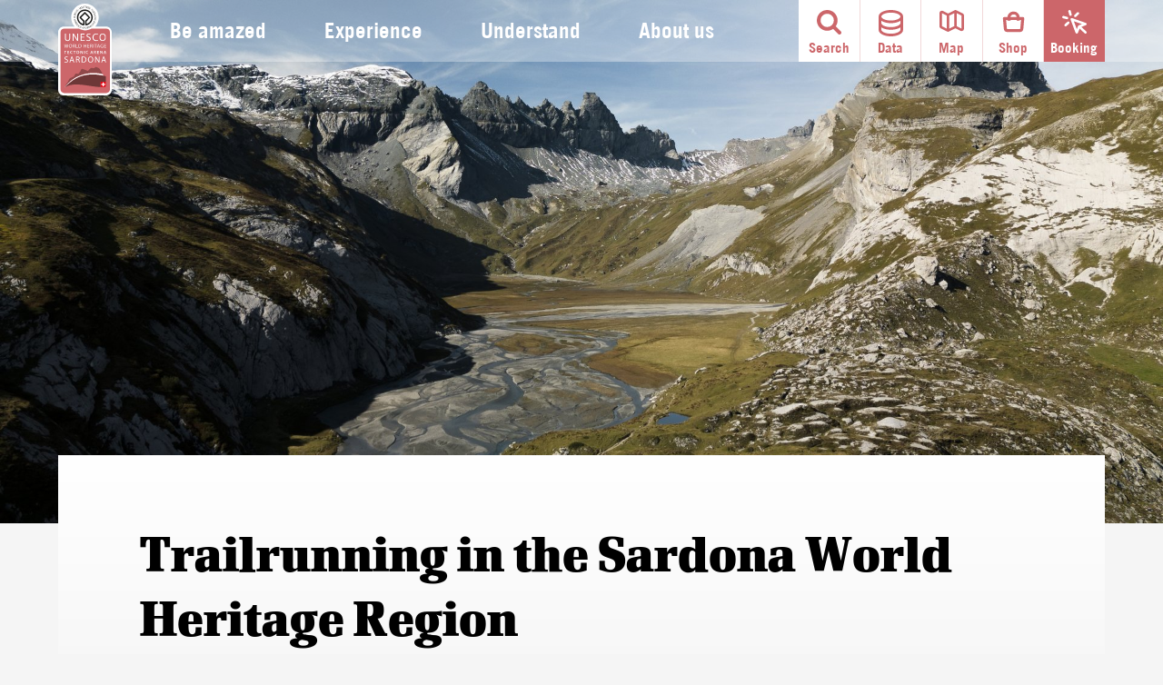

--- FILE ---
content_type: text/html; charset=UTF-8
request_url: https://unesco-sardona.ch/en/trailrunning-en
body_size: 51371
content:
<!DOCTYPE html>
<html lang="en-GB">
<head>
<meta charset="UTF-8">
<meta http-equiv="x-ua-compatible" content="ie=edge">
<meta name="viewport" content="width=device-width, initial-scale=1">
<meta name="facebook-domain-verification" content="2woyg6ufo9a3qpnm9f0ptrw5j92wz7" />

	<script> 
    var gaProperty = 'GTM-PX6H9MB'; 
    var disableStr = 'ga-disable-' + gaProperty; 
    if (document.cookie.indexOf(disableStr + '=true') > -1) { 
        window[disableStr] = true;
    } 
    function gaOptout() { 
        document.cookie = disableStr + '=true; expires=Thu, 31 Dec 2099 23:59:59 UTC; path=/'; 
        window[disableStr] = true; 
        alert('Das Tracking durch Google Analytics wurde in Ihrem Browser für diese Website deaktiviert.');
    } 
	</script>
	
	<!-- Google Tag Manager -->
	<script>
		(function(w,d,s,l,i){
			w[l]=w[l]||[];
			w[l].push({
				'gtm.start': new Date().getTime(),
				event:'gtm.js'
			});
			var f=d.getElementsByTagName(s)[0],
				j=d.createElement(s),
				dl=l!='dataLayer'?'&l='+l:'';
			j.async=true;
			j.src=
				'https://www.googletagmanager.com/gtm.js?id='+i+dl;
			f.parentNode.insertBefore(j,f);
		})(window,document,'script','dataLayer','GTM-PX6H9MB');
	</script>
	<!-- End Google Tag Manager -->
	
  <title>Trailrunning EN – UNESCO-Weltnaturerbe TektonikArena Sardona</title>
<meta name='robots' content='max-image-preview:large' />
<script id="cookieyes" type="text/javascript" src="https://cdn-cookieyes.com/client_data/10ea1af845eb4bb274962e25/script.js"></script><link rel="alternate" href="https://unesco-sardona.ch/trailrunning" hreflang="de" />
<link rel="alternate" href="https://unesco-sardona.ch/en/trailrunning-en" hreflang="en" />
<link rel='dns-prefetch' href='//www.googletagmanager.com' />
<link rel="alternate" title="oEmbed (JSON)" type="application/json+oembed" href="https://unesco-sardona.ch/wp-json/oembed/1.0/embed?url=https%3A%2F%2Funesco-sardona.ch%2Fen%2Ftrailrunning-en&#038;lang=en" />
<link rel="alternate" title="oEmbed (XML)" type="text/xml+oembed" href="https://unesco-sardona.ch/wp-json/oembed/1.0/embed?url=https%3A%2F%2Funesco-sardona.ch%2Fen%2Ftrailrunning-en&#038;format=xml&#038;lang=en" />
<style id='wp-img-auto-sizes-contain-inline-css' type='text/css'>
img:is([sizes=auto i],[sizes^="auto," i]){contain-intrinsic-size:3000px 1500px}
/*# sourceURL=wp-img-auto-sizes-contain-inline-css */
</style>

<link rel='stylesheet' id='sbi_styles-css' href='https://unesco-sardona.ch/wp-content/plugins/instagram-feed/css/sbi-styles.min.css?ver=6.10.0' type='text/css' media='all' />
<link rel='stylesheet' id='wp-block-library-css' href='https://unesco-sardona.ch/wp-includes/css/dist/block-library/style.min.css?ver=6.9' type='text/css' media='all' />
<style id='global-styles-inline-css' type='text/css'>
:root{--wp--preset--aspect-ratio--square: 1;--wp--preset--aspect-ratio--4-3: 4/3;--wp--preset--aspect-ratio--3-4: 3/4;--wp--preset--aspect-ratio--3-2: 3/2;--wp--preset--aspect-ratio--2-3: 2/3;--wp--preset--aspect-ratio--16-9: 16/9;--wp--preset--aspect-ratio--9-16: 9/16;--wp--preset--color--black: #000000;--wp--preset--color--cyan-bluish-gray: #abb8c3;--wp--preset--color--white: #ffffff;--wp--preset--color--pale-pink: #f78da7;--wp--preset--color--vivid-red: #cf2e2e;--wp--preset--color--luminous-vivid-orange: #ff6900;--wp--preset--color--luminous-vivid-amber: #fcb900;--wp--preset--color--light-green-cyan: #7bdcb5;--wp--preset--color--vivid-green-cyan: #00d084;--wp--preset--color--pale-cyan-blue: #8ed1fc;--wp--preset--color--vivid-cyan-blue: #0693e3;--wp--preset--color--vivid-purple: #9b51e0;--wp--preset--gradient--vivid-cyan-blue-to-vivid-purple: linear-gradient(135deg,rgb(6,147,227) 0%,rgb(155,81,224) 100%);--wp--preset--gradient--light-green-cyan-to-vivid-green-cyan: linear-gradient(135deg,rgb(122,220,180) 0%,rgb(0,208,130) 100%);--wp--preset--gradient--luminous-vivid-amber-to-luminous-vivid-orange: linear-gradient(135deg,rgb(252,185,0) 0%,rgb(255,105,0) 100%);--wp--preset--gradient--luminous-vivid-orange-to-vivid-red: linear-gradient(135deg,rgb(255,105,0) 0%,rgb(207,46,46) 100%);--wp--preset--gradient--very-light-gray-to-cyan-bluish-gray: linear-gradient(135deg,rgb(238,238,238) 0%,rgb(169,184,195) 100%);--wp--preset--gradient--cool-to-warm-spectrum: linear-gradient(135deg,rgb(74,234,220) 0%,rgb(151,120,209) 20%,rgb(207,42,186) 40%,rgb(238,44,130) 60%,rgb(251,105,98) 80%,rgb(254,248,76) 100%);--wp--preset--gradient--blush-light-purple: linear-gradient(135deg,rgb(255,206,236) 0%,rgb(152,150,240) 100%);--wp--preset--gradient--blush-bordeaux: linear-gradient(135deg,rgb(254,205,165) 0%,rgb(254,45,45) 50%,rgb(107,0,62) 100%);--wp--preset--gradient--luminous-dusk: linear-gradient(135deg,rgb(255,203,112) 0%,rgb(199,81,192) 50%,rgb(65,88,208) 100%);--wp--preset--gradient--pale-ocean: linear-gradient(135deg,rgb(255,245,203) 0%,rgb(182,227,212) 50%,rgb(51,167,181) 100%);--wp--preset--gradient--electric-grass: linear-gradient(135deg,rgb(202,248,128) 0%,rgb(113,206,126) 100%);--wp--preset--gradient--midnight: linear-gradient(135deg,rgb(2,3,129) 0%,rgb(40,116,252) 100%);--wp--preset--font-size--small: 13px;--wp--preset--font-size--medium: 20px;--wp--preset--font-size--large: 36px;--wp--preset--font-size--x-large: 42px;--wp--preset--spacing--20: 0.44rem;--wp--preset--spacing--30: 0.67rem;--wp--preset--spacing--40: 1rem;--wp--preset--spacing--50: 1.5rem;--wp--preset--spacing--60: 2.25rem;--wp--preset--spacing--70: 3.38rem;--wp--preset--spacing--80: 5.06rem;--wp--preset--shadow--natural: 6px 6px 9px rgba(0, 0, 0, 0.2);--wp--preset--shadow--deep: 12px 12px 50px rgba(0, 0, 0, 0.4);--wp--preset--shadow--sharp: 6px 6px 0px rgba(0, 0, 0, 0.2);--wp--preset--shadow--outlined: 6px 6px 0px -3px rgb(255, 255, 255), 6px 6px rgb(0, 0, 0);--wp--preset--shadow--crisp: 6px 6px 0px rgb(0, 0, 0);}:where(.is-layout-flex){gap: 0.5em;}:where(.is-layout-grid){gap: 0.5em;}body .is-layout-flex{display: flex;}.is-layout-flex{flex-wrap: wrap;align-items: center;}.is-layout-flex > :is(*, div){margin: 0;}body .is-layout-grid{display: grid;}.is-layout-grid > :is(*, div){margin: 0;}:where(.wp-block-columns.is-layout-flex){gap: 2em;}:where(.wp-block-columns.is-layout-grid){gap: 2em;}:where(.wp-block-post-template.is-layout-flex){gap: 1.25em;}:where(.wp-block-post-template.is-layout-grid){gap: 1.25em;}.has-black-color{color: var(--wp--preset--color--black) !important;}.has-cyan-bluish-gray-color{color: var(--wp--preset--color--cyan-bluish-gray) !important;}.has-white-color{color: var(--wp--preset--color--white) !important;}.has-pale-pink-color{color: var(--wp--preset--color--pale-pink) !important;}.has-vivid-red-color{color: var(--wp--preset--color--vivid-red) !important;}.has-luminous-vivid-orange-color{color: var(--wp--preset--color--luminous-vivid-orange) !important;}.has-luminous-vivid-amber-color{color: var(--wp--preset--color--luminous-vivid-amber) !important;}.has-light-green-cyan-color{color: var(--wp--preset--color--light-green-cyan) !important;}.has-vivid-green-cyan-color{color: var(--wp--preset--color--vivid-green-cyan) !important;}.has-pale-cyan-blue-color{color: var(--wp--preset--color--pale-cyan-blue) !important;}.has-vivid-cyan-blue-color{color: var(--wp--preset--color--vivid-cyan-blue) !important;}.has-vivid-purple-color{color: var(--wp--preset--color--vivid-purple) !important;}.has-black-background-color{background-color: var(--wp--preset--color--black) !important;}.has-cyan-bluish-gray-background-color{background-color: var(--wp--preset--color--cyan-bluish-gray) !important;}.has-white-background-color{background-color: var(--wp--preset--color--white) !important;}.has-pale-pink-background-color{background-color: var(--wp--preset--color--pale-pink) !important;}.has-vivid-red-background-color{background-color: var(--wp--preset--color--vivid-red) !important;}.has-luminous-vivid-orange-background-color{background-color: var(--wp--preset--color--luminous-vivid-orange) !important;}.has-luminous-vivid-amber-background-color{background-color: var(--wp--preset--color--luminous-vivid-amber) !important;}.has-light-green-cyan-background-color{background-color: var(--wp--preset--color--light-green-cyan) !important;}.has-vivid-green-cyan-background-color{background-color: var(--wp--preset--color--vivid-green-cyan) !important;}.has-pale-cyan-blue-background-color{background-color: var(--wp--preset--color--pale-cyan-blue) !important;}.has-vivid-cyan-blue-background-color{background-color: var(--wp--preset--color--vivid-cyan-blue) !important;}.has-vivid-purple-background-color{background-color: var(--wp--preset--color--vivid-purple) !important;}.has-black-border-color{border-color: var(--wp--preset--color--black) !important;}.has-cyan-bluish-gray-border-color{border-color: var(--wp--preset--color--cyan-bluish-gray) !important;}.has-white-border-color{border-color: var(--wp--preset--color--white) !important;}.has-pale-pink-border-color{border-color: var(--wp--preset--color--pale-pink) !important;}.has-vivid-red-border-color{border-color: var(--wp--preset--color--vivid-red) !important;}.has-luminous-vivid-orange-border-color{border-color: var(--wp--preset--color--luminous-vivid-orange) !important;}.has-luminous-vivid-amber-border-color{border-color: var(--wp--preset--color--luminous-vivid-amber) !important;}.has-light-green-cyan-border-color{border-color: var(--wp--preset--color--light-green-cyan) !important;}.has-vivid-green-cyan-border-color{border-color: var(--wp--preset--color--vivid-green-cyan) !important;}.has-pale-cyan-blue-border-color{border-color: var(--wp--preset--color--pale-cyan-blue) !important;}.has-vivid-cyan-blue-border-color{border-color: var(--wp--preset--color--vivid-cyan-blue) !important;}.has-vivid-purple-border-color{border-color: var(--wp--preset--color--vivid-purple) !important;}.has-vivid-cyan-blue-to-vivid-purple-gradient-background{background: var(--wp--preset--gradient--vivid-cyan-blue-to-vivid-purple) !important;}.has-light-green-cyan-to-vivid-green-cyan-gradient-background{background: var(--wp--preset--gradient--light-green-cyan-to-vivid-green-cyan) !important;}.has-luminous-vivid-amber-to-luminous-vivid-orange-gradient-background{background: var(--wp--preset--gradient--luminous-vivid-amber-to-luminous-vivid-orange) !important;}.has-luminous-vivid-orange-to-vivid-red-gradient-background{background: var(--wp--preset--gradient--luminous-vivid-orange-to-vivid-red) !important;}.has-very-light-gray-to-cyan-bluish-gray-gradient-background{background: var(--wp--preset--gradient--very-light-gray-to-cyan-bluish-gray) !important;}.has-cool-to-warm-spectrum-gradient-background{background: var(--wp--preset--gradient--cool-to-warm-spectrum) !important;}.has-blush-light-purple-gradient-background{background: var(--wp--preset--gradient--blush-light-purple) !important;}.has-blush-bordeaux-gradient-background{background: var(--wp--preset--gradient--blush-bordeaux) !important;}.has-luminous-dusk-gradient-background{background: var(--wp--preset--gradient--luminous-dusk) !important;}.has-pale-ocean-gradient-background{background: var(--wp--preset--gradient--pale-ocean) !important;}.has-electric-grass-gradient-background{background: var(--wp--preset--gradient--electric-grass) !important;}.has-midnight-gradient-background{background: var(--wp--preset--gradient--midnight) !important;}.has-small-font-size{font-size: var(--wp--preset--font-size--small) !important;}.has-medium-font-size{font-size: var(--wp--preset--font-size--medium) !important;}.has-large-font-size{font-size: var(--wp--preset--font-size--large) !important;}.has-x-large-font-size{font-size: var(--wp--preset--font-size--x-large) !important;}
/*# sourceURL=global-styles-inline-css */
</style>

<style id='classic-theme-styles-inline-css' type='text/css'>
/*! This file is auto-generated */
.wp-block-button__link{color:#fff;background-color:#32373c;border-radius:9999px;box-shadow:none;text-decoration:none;padding:calc(.667em + 2px) calc(1.333em + 2px);font-size:1.125em}.wp-block-file__button{background:#32373c;color:#fff;text-decoration:none}
/*# sourceURL=/wp-includes/css/classic-themes.min.css */
</style>
<link rel='stylesheet' id='styles-css' href='https://unesco-sardona.ch/wp-content/themes/sardona/dist/css/styles.min.css?ver=21' type='text/css' media='all' />
<script type="text/javascript" src="https://unesco-sardona.ch/wp-includes/js/jquery/jquery.min.js?ver=3.7.1" id="jquery-core-js"></script>
<script type="text/javascript" src="https://unesco-sardona.ch/wp-includes/js/jquery/jquery-migrate.min.js?ver=3.4.1" id="jquery-migrate-js"></script>

<!-- Google tag (gtag.js) snippet added by Site Kit -->
<!-- Google Analytics snippet added by Site Kit -->
<script type="text/javascript" src="https://www.googletagmanager.com/gtag/js?id=GT-PZSPVJ4" id="google_gtagjs-js" async></script>
<script type="text/javascript" id="google_gtagjs-js-after">
/* <![CDATA[ */
window.dataLayer = window.dataLayer || [];function gtag(){dataLayer.push(arguments);}
gtag("set","linker",{"domains":["unesco-sardona.ch"]});
gtag("js", new Date());
gtag("set", "developer_id.dZTNiMT", true);
gtag("config", "GT-PZSPVJ4");
//# sourceURL=google_gtagjs-js-after
/* ]]> */
</script>
<link rel="https://api.w.org/" href="https://unesco-sardona.ch/wp-json/" /><link rel="alternate" title="JSON" type="application/json" href="https://unesco-sardona.ch/wp-json/wp/v2/pages/2791" /><link rel="EditURI" type="application/rsd+xml" title="RSD" href="https://unesco-sardona.ch/xmlrpc.php?rsd" />
<meta name="generator" content="WordPress 6.9" />
<link rel="canonical" href="https://unesco-sardona.ch/en/trailrunning-en" />
<link rel='shortlink' href='https://unesco-sardona.ch/?p=2791' />
<meta name="generator" content="Site Kit by Google 1.170.0" /><link rel="icon" href="https://unesco-sardona.ch/wp-content/uploads/2020/12/cropped-unesco-icon-180px-logoelement-32x32.png" sizes="32x32" />
<link rel="icon" href="https://unesco-sardona.ch/wp-content/uploads/2020/12/cropped-unesco-icon-180px-logoelement-192x192.png" sizes="192x192" />
<link rel="apple-touch-icon" href="https://unesco-sardona.ch/wp-content/uploads/2020/12/cropped-unesco-icon-180px-logoelement-180x180.png" />
<meta name="msapplication-TileImage" content="https://unesco-sardona.ch/wp-content/uploads/2020/12/cropped-unesco-icon-180px-logoelement-270x270.png" />
		<style type="text/css" id="wp-custom-css">
			input[type="radio"] {
    -webkit-appearance: radio;
	 transform : scale(1.5);
}

.listradio-container li:before{
			content :"";
}
.text-big.listradio-container .nf-field-element li{
		margin-top: 1.5em !important;
			margin-bottom: 1em !important;
}

.text-big .nf-field-label{
	margin-top :2em;
}

.text-big .nf-field-label label{
	font-size :2em;
}

.layout_text ol li:before{
	content : "";
	padding-left : 0;
}

.layout_text ol li{
	content : "";
	padding-left : 0.1em;
}		</style>
		
  <!-- Facebook Pixel Code -->
  <script>
  !function(f,b,e,v,n,t,s)
  {if(f.fbq)return;n=f.fbq=function(){n.callMethod?
  n.callMethod.apply(n,arguments):n.queue.push(arguments)};
  if(!f._fbq)f._fbq=n;n.push=n;n.loaded=!0;n.version='2.0';
  n.queue=[];t=b.createElement(e);t.async=!0;
  t.src=v;s=b.getElementsByTagName(e)[0];
  s.parentNode.insertBefore(t,s)}(window,document,'script',
  'https://connect.facebook.net/en_US/fbevents.js');
  fbq('init', '155898496476466');
  fbq('track', 'PageView');
  </script>
  <noscript>
  <img height="1" width="1" src="https://www.facebook.com/tr?id=155898496476466&ev=PageView&noscript=1"/>
  </noscript>
  <!-- End Facebook Pixel Code -->

</head>
<body class="wp-singular page-template-default page page-id-2791 wp-theme-sardona">

	<!-- Google Tag Manager (noscript) -->
	<noscript>
		<iframe src="https://www.googletagmanager.com/ns.html?id=GTM-PX6H9MB" height="0" width="0" style="display:none;visibility:hidden">
		</iframe>
	</noscript>
	<!-- End Google Tag Manager (noscript) -->
	
  <header class="header">
    <div class="wrapper">
      <a aria-label="Home öffnen" class="siteLogo" href="https://unesco-sardona.ch/en/homepage">
        <div class="svg-icon german">
          <canvas width="90" height="154"></canvas>
          <svg width="90" height="154" viewBox="0 0 90 154" xmlns="http://www.w3.org/2000/svg"><g fill="none" fill-rule="evenodd"><path d="M80.206 38.627H62.32c3.588-4.102 5.786-9.467 5.786-15.353C68.106 10.446 57.736 0 44.98 0 32.24 0 21.857 10.446 21.857 23.274c0 5.886 2.2 11.25 5.79 15.353H9.795c-5.4 0-9.794 4.154-9.794 9.26v96.85C0 149.846 4.393 154 9.794 154h70.412c5.4 0 9.794-4.155 9.794-9.262v-96.85c0-5.107-4.394-9.26-9.794-9.26" fill="#FEFEFE"/><path d="M80.612 42H56.054c-3.12 1.788-6.72 2.824-10.57 2.824-3.85 0-7.45-1.036-10.57-2.824H10.39C6.86 42 4 44.613 4 47.84v96.318C4 147.383 6.86 150 10.388 150h70.224c3.527 0 6.388-2.617 6.388-5.842V47.84c0-3.227-2.86-5.84-6.388-5.84" fill="#CC666A"/><g fill="#1D1D1B"><path d="M44.8 13.824l9.318 9.426-6.41 6.483v4.18c4.622-1.287 8.02-5.576 8.02-10.663 0-6.112-4.898-11.06-10.93-11.06-6.03 0-10.925 4.948-10.925 11.06 0 5.087 3.396 9.376 8.023 10.664v-4.18l-6.408-6.484 9.31-9.426zm.607 14.945l5.453-5.52-6.06-6.138-6.06 6.138 5.453 5.52v6.58c0 3.586-12.616-1.156-12.616-12.1 0-7.4 5.92-13.393 13.222-13.393 7.303 0 13.226 5.994 13.226 13.393 0 10.944-12.62 15.686-12.62 12.1v-6.58zM34.072 9.622c.116.152.332.183.483.066.153-.117.18-.334.066-.487-.113-.155-.33-.183-.482-.065-.153.113-.18.332-.066.487M34.662 7.128c.074-.018.135-.04.206-.072.06-.037.12-.072.182-.115.58.693.998 1.152 1.79 1.986l.01-.003c-.076-.5-.29-2.232-.38-2.69.047-.01.09-.017.132-.043.044-.018.083-.044.12-.087.326.376 1.53 1.615 1.865 1.958l.004-.004c-.053-.4-.337-2.284-.426-2.655.052-.014.1-.028.146-.05.042-.024.08-.057.12-.088.03.444.32 2.682.383 3.162-.047.01-.098.026-.14.047-.04.017-.082.055-.122.09-.575-.625-1.168-1.247-1.795-1.9l-.01.006c.052.42.218 1.767.33 2.616-.05.014-.1.03-.143.048-.048.028-.087.05-.13.093-.333-.37-1.787-1.952-2.14-2.295M39.475 6.21c-.1-.367-.216-.728-.33-1.077.256-.058.5-.12.75-.184.246-.07.492-.15.734-.23 0 .042.008.084.022.128.01.044.03.08.046.123-.358.074-.57.1-1.105.254.042.178.067.327.127.535.057.22.125.45.153.552.486-.133.756-.23.994-.32.007.044.016.09.028.132.008.04.03.085.046.122-.295.05-.82.188-1.017.244.02.104.05.21.156.607.088.323.148.526.182.635.367-.11.86-.246 1.107-.37 0 .04.014.096.022.134.01.04.03.086.045.114-.25.058-.497.122-.752.192-.253.07-.503.146-.75.23-.082-.37-.172-.74-.266-1.098l-.195-.725zM41.56 5.683c-.048-.37-.122-.744-.19-1.11.074.003.144 0 .213-.014.064-.008.135-.027.204-.05.04.37.07.75.126 1.118.11.73.192 1.24.257 1.66.398-.063.748-.116 1.167-.232-.01.05-.01.09-.004.132.006.045.02.085.043.13-.266.023-.53.054-.792.09-.264.043-.522.088-.784.142-.034-.378-.077-.75-.128-1.122l-.112-.745zM43.89 5.418c-.014-.3-.028-.604-.044-.904-.302.017-.683.05-.925.093.014-.05.02-.093.017-.144 0-.042-.012-.084-.026-.135.372-.002.737-.006 1.117-.022.364-.014.733-.04 1.104-.066-.004.048-.014.088-.014.14.003.04.015.088.024.134-.236-.025-.62-.025-.92-.014.003.3.013.602.022.9l.032.75c.014.38.044.757.078 1.13-.067-.006-.14-.014-.214-.01-.063.004-.133.01-.203.028 0-.377 0-.755-.016-1.125l-.03-.755zM45.75 5.4c.04-.367.056-.748.07-1.116.252.04.505.066.765.092.26.025.51.034.767.046-.013.042-.023.083-.023.13-.007.044-.007.086 0 .125-.36-.052-.564-.1-1.125-.155-.025.188-.048.335-.066.555-.022.224-.04.467-.043.57.497.05.785.05 1.045.05-.014.043-.025.093-.03.136-.007.046-.007.087.004.133-.293-.06-.838-.116-1.044-.133-.01.097-.02.212-.055.628-.032.332-.05.542-.055.652.387.034.893.076 1.166.05-.01.043-.023.096-.028.13 0 .042 0 .094.005.128-.25-.034-.51-.068-.773-.09-.26-.023-.522-.037-.782-.05.055-.377.1-.76.135-1.128l.066-.752zM48.2 5.973c.072.037.17.063.278.09.344.08.836.04.948-.466.105-.443-.234-.637-.523-.705-.192-.048-.32-.065-.41-.077-.084.31-.164.607-.236.92l-.057.238zm-.286-.318c.083-.37.156-.742.214-1.112.157.053.317.095.476.134.16.036.327.052.482.086.48.116.838.374.723.88-.123.547-.717.645-1.045.613.147.3.64 1.383.82 1.714-.086-.03-.162-.057-.25-.08-.078-.02-.16-.028-.25-.035-.108-.297-.486-1.207-.758-1.665l-.167-.043-.065.32c-.087.36-.154.737-.22 1.1-.066-.028-.135-.056-.206-.063-.06-.017-.13-.024-.208-.024.106-.367.202-.73.287-1.1l.164-.725zM50.963 6.74c.376.144.815.17.996-.28.17-.434-.15-.652-.455-.773-.133-.057-.234-.08-.314-.104-.108.257-.224.51-.325.765l-.117.3.215.092zm-.44.475c-.1.27-.194.554-.29.828.087.053.233.12.382.175.343.143.737.02.91-.42.178-.458-.125-.71-.66-.926l-.18-.073-.162.415zm-.026-.897c.138-.348.26-.707.38-1.06.132.073.274.135.414.19.138.06.294.098.436.15.456.19.797.472.615.923-.154.4-.515.517-.953.442v.005c.463.22.682.535.5.994-.235.6-.87.597-1.332.41-.13-.052-.254-.123-.377-.177-.136-.048-.266-.097-.4-.14.154-.342.306-.69.448-1.04l.27-.695zM52.564 8.033c-.183.326-.382.65-.58.973.23.117.46.24.692.37.227.133.448.262.667.402.01-.035.028-.078.048-.115.017-.035.05-.08.078-.11-.267-.088-.705-.34-1.043-.53.05-.098.152-.288.31-.573.207-.367.257-.458.315-.548.18.103.645.377.89.556.014-.047.036-.077.05-.12.022-.034.054-.08.083-.112-.234-.11-.492-.228-.936-.486.055-.1.165-.305.274-.5.112-.19.193-.313.285-.475.49.275.663.407.962.613.013-.037.033-.078.053-.115.023-.044.043-.08.076-.108-.23-.117-.452-.235-.68-.367-.225-.126-.442-.267-.658-.402-.166.33-.336.665-.515.992l-.37.655zM55.373 9.07c.15.115.182.337.068.483-.108.158-.333.19-.482.07-.148-.114-.183-.336-.062-.485.108-.155.324-.18.477-.07M34.153 11.29c-.058.046-.11.097-.16.148-.046.06-.083.12-.125.18-.8-.408-1.365-.655-2.415-1.107l-.008.01c.257.427 1.134 1.94 1.405 2.31-.044.03-.085.062-.114.097-.033.036-.054.08-.072.124-.442-.207-2.03-.875-2.475-1.044l-.003.002c.205.35 1.203 1.966 1.43 2.275-.04.032-.082.06-.114.1-.03.043-.058.086-.078.136-.204-.4-1.34-2.345-1.59-2.755.042-.03.083-.062.114-.098.025-.037.054-.086.075-.127.774.337 1.56.672 2.39 1.016l.004-.007c-.21-.375-.892-1.537-1.327-2.276.043-.032.082-.056.115-.102.03-.033.057-.078.084-.126.447.196 2.405 1.072 2.86 1.244M30.728 15.773c.312-.598.18-1.26-.67-1.72-.838-.452-1.458-.193-1.776.408-.315.606-.185 1.277.665 1.726.84.46 1.463.197 1.78-.413m.14.077c-.444.853-1.255 1.175-2.12.714-.863-.464-1.05-1.324-.6-2.18.442-.85 1.255-1.17 2.112-.708.864.47 1.05 1.328.608 2.174M28.6 17.49c-.037.065-.07.162-.11.267-.106.336-.106.84.38 1 .43.137.65-.19.738-.468.063-.197.087-.327.11-.41-.3-.11-.586-.22-.88-.32l-.238-.07zm.34-.268c.356.113.72.213 1.076.31-.062.156-.12.312-.172.47-.05.155-.076.324-.126.48-.153.468-.437.81-.923.65-.534-.166-.573-.778-.513-1.103-.312.125-1.424.525-1.76.68.034-.08.07-.16.1-.242.022-.086.036-.164.052-.248.304-.084 1.237-.39 1.7-.632l.054-.155-.297-.103c-.354-.112-.713-.212-1.073-.31.034-.065.06-.13.082-.197.026-.065.035-.14.045-.208.35.13.7.256 1.05.373l.706.234zM28.236 19.668c.366.062.737.113 1.104.164-.027.066-.044.137-.055.206-.018.07-.022.136-.022.21-.36-.08-.728-.166-1.09-.232-.713-.13-1.215-.213-1.632-.28-.07.405-.134.754-.146 1.194l-.128-.048c-.04-.005-.09-.005-.133 0 .064-.257.114-.52.162-.786.05-.26.084-.53.12-.797.362.087.724.17 1.09.24l.73.128zM27.135 22.046c-.303-.003-.613-.003-.908.006-.03.126-.052.35-.057.57-.016.643.223 1.35 1.356 1.374 1.003.022 1.26-.495 1.273-1.213.004-.257-.012-.493-.028-.67-.28-.03-.58-.037-.897-.047l-.74-.02zm.753-.337c.37.005.747-.003 1.11-.014-.01.22-.025.442-.03.663-.004.21.008.437.008.653-.025 1.025-.57 1.427-1.46 1.408-1.15-.026-1.522-.932-1.504-1.62 0-.196.02-.388.028-.587.004-.193 0-.385-.01-.583.37.026.747.058 1.12.062l.738.017zM28.528 28.278c.36-.085.724-.188 1.083-.29.002.068.01.14.024.212.023.06.04.13.078.203-.37.067-.74.136-1.1.228l-.72.173c-.358.085-.722.186-1.075.296-.007-.076-.016-.146-.03-.214-.014-.066-.04-.133-.068-.207.36-.068.725-.14 1.09-.23l.38-.09c-.07-.297-.136-.59-.2-.883-.076-.3-.153-.59-.222-.888l-.378.092c-.355.086-.72.19-1.076.3-.005-.082-.01-.15-.03-.22-.014-.065-.037-.132-.065-.2.36-.068.727-.144 1.088-.23l.72-.173c.36-.087.722-.193 1.08-.3.002.077.013.148.025.216.022.06.043.133.073.203-.364.066-.73.138-1.095.225l-.143.034c.06.3.124.59.194.896.068.293.15.586.224.88l.144-.038zM28.886 29.313c.34-.143.68-.306 1.01-.468.085.256.18.493.278.735.094.24.2.475.31.71-.044.01-.09.018-.123.035-.042.025-.08.042-.12.064-.11-.352-.165-.56-.374-1.083-.175.068-.32.11-.517.192-.207.087-.427.182-.523.226.192.476.325.732.436.962-.038.01-.086.02-.127.04-.04.018-.078.03-.112.062-.09-.29-.284-.8-.36-.997-.1.038-.204.08-.588.234-.295.128-.493.216-.59.262.146.36.344.833.496 1.063-.044.007-.094.024-.13.042-.038.014-.076.038-.114.06-.08-.243-.173-.49-.275-.736-.097-.245-.2-.488-.313-.723.35-.134.703-.257 1.05-.405l.686-.28zM29.648 31.64c.023.078.07.162.124.26.18.315.538.65.982.39.398-.23.3-.613.156-.87-.1-.176-.177-.28-.23-.358-.272.15-.554.297-.824.457l-.208.12zm.04-.433c.315-.19.63-.395.947-.597.07.15.14.3.227.442.078.14.178.275.263.416.243.43.303.874-.142 1.132-.482.287-.953-.093-1.154-.35-.12.31-.567 1.413-.68 1.774-.035-.085-.07-.167-.11-.238-.047-.073-.093-.142-.145-.21.135-.285.54-1.186.675-1.704l-.08-.14-.27.163c-.323.18-.638.393-.947.593-.027-.076-.055-.137-.09-.197-.037-.06-.076-.12-.13-.178.333-.168.664-.345.988-.532l.647-.373zM31.006 33.364c.3-.218.593-.455.877-.687.035.057.07.118.112.18.037.054.087.106.14.16-.314.207-.62.417-.927.637l-.594.437c-.3.227-.593.46-.88.702-.038-.07-.068-.13-.113-.183-.035-.067-.08-.118-.136-.17.31-.2.622-.41.924-.63l.598-.446zM32.042 34.695c.224-.203.44-.4.66-.61-.198-.228-.466-.5-.653-.666.04-.022.085-.046.118-.075.032-.03.056-.065.082-.108.24.29.482.576.73.854.24.284.5.56.754.826-.043.026-.08.043-.123.082-.025.028-.06.063-.077.105-.14-.205-.382-.51-.583-.73-.224.19-.45.386-.672.586l-.552.504c-.282.245-.546.514-.812.772-.037-.06-.08-.112-.123-.168-.05-.056-.097-.104-.155-.148.288-.236.573-.48.86-.73l.547-.495zM34.055 35.89l-1.072.525c.117.1.23.213.348.314.118.103.247.21.37.314l.355-1.154zm.484-.352c-.333 1.045-.87 2.675-1.004 3.177-.044-.06-.1-.114-.157-.166-.058-.052-.12-.094-.19-.137.138-.283.29-.778.42-1.176-.13-.127-.276-.254-.42-.377-.13-.117-.26-.235-.397-.35-.43.22-.838.447-1.074.61-.03-.048-.065-.087-.108-.122-.035-.036-.087-.066-.133-.092 1.01-.47 2.005-.935 3-1.42l.06.052zM37.332 38.2c-.042-.277-.22-.638-.59-.865-.612-.38-1.298-.302-1.8.527-.437.722-.306 1.42.384 1.85.213.132.49.25.66.25.093-.147.19-.293.278-.45.108-.177.206-.358.29-.52.042.043.11.093.164.128.056.034.114.066.174.078-.073.11-.23.346-.475.75-.06.096-.116.2-.175.305-.257-.063-.758-.227-1.045-.41-.875-.535-1.142-1.333-.614-2.21.507-.84 1.37-.978 2.24-.44.502.312.69.6.806.8-.076.042-.19.146-.257.23l-.04-.023zM37.727 39.02c.137-.348.273-.703.392-1.056.235.115.467.217.707.32.238.1.476.19.717.272-.024.04-.047.082-.065.122-.014.035-.024.08-.038.123-.325-.162-.51-.272-1.028-.487-.07.164-.144.308-.224.5-.083.21-.174.435-.207.54.465.192.732.286.98.362-.025.035-.05.078-.066.12-.013.04-.027.08-.037.125-.263-.147-.76-.36-.95-.44-.05.095-.083.193-.242.58-.13.307-.205.51-.244.608.353.148.83.344 1.102.396-.027.036-.054.086-.068.125-.015.034-.027.078-.035.123-.23-.114-.465-.224-.707-.328-.245-.1-.485-.19-.736-.283.165-.337.317-.687.46-1.036l.287-.687zM40.54 40.122c.184.044.298.24.25.424-.05.188-.236.296-.422.257-.178-.055-.297-.247-.25-.43.05-.183.24-.3.423-.25M42.767 39.482l.39.038c.434.042.704.177.656.67-.06.592-.524.682-.87.647-.095-.012-.218-.034-.303-.066l.127-1.288zm-.52 1.672c-.04.37-.094.75-.148 1.12.07-.006.14-.006.21 0 .07.006.145.024.21.042.02-.375.044-.753.077-1.126l.02-.236c.113.018.222.038.346.045.417.042 1.173-.028 1.25-.787.07-.73-.614-.808-.872-.836-.117-.015-.393-.022-.53-.034-.135-.01-.278-.035-.418-.064-.017.375-.036.75-.072 1.124l-.072.75zM45.747 41.064c-.16.007-.323.017-.483.018-.148.006-.312.005-.465.006l.435-1.12.512 1.096zm-.467-1.68c-.413 1.04-.823 2.067-1.257 3.103.06-.014.108-.028.16-.03.05 0 .1.007.162.02.065-.276.21-.725.377-1.182.178-.01.35-.018.525-.026.194-.006.378-.01.564-.01.173.386.393.86.482 1.153.08-.015.15-.022.232-.03.07 0 .144.008.226.018-.244-.46-.94-2.026-1.388-3.024l-.082.008zM47.335 40.38c-.047-.292-.098-.588-.154-.886-.294.044-.667.12-.9.197.006-.048.006-.097 0-.145-.01-.042-.022-.084-.04-.127.37-.05.73-.1 1.095-.157.366-.062.73-.128 1.097-.2-.005.053-.005.093 0 .138.004.05.02.093.04.134-.24.003-.624.05-.91.1.032.296.076.595.122.893l.12.74c.058.37.137.74.21 1.113-.073 0-.14 0-.21.015-.068.008-.14.027-.203.052-.04-.374-.085-.75-.144-1.123l-.12-.74zM49.397 40.2c.076-.01.174-.034.28-.068.337-.105.743-.386.59-.885-.135-.434-.522-.434-.81-.34-.187.06-.303.11-.39.145.087.307.162.61.252.91l.077.24zm-.41-.13c-.11-.358-.24-.715-.367-1.066.156-.038.313-.082.475-.128.157-.056.303-.122.46-.17.467-.15.91-.11 1.062.39.163.54-.302.915-.6 1.06.28.187 1.246.87 1.562 1.065-.087.01-.174.024-.25.056-.078.03-.157.06-.233.095-.246-.2-1.025-.793-1.495-1.045l-.153.048.092.306c.11.358.237.717.365 1.066-.07.01-.14.024-.21.046-.066.02-.126.047-.193.08-.092-.36-.19-.73-.302-1.087l-.216-.714zM51.354 39.24c-.145-.35-.314-.687-.47-1.024.067-.015.135-.035.197-.065.067-.026.13-.068.185-.1.136.35.27.703.416 1.052l.3.688c.14.34.313.684.47 1.02-.073.014-.14.032-.203.063-.06.023-.126.064-.185.105-.13-.354-.264-.705-.41-1.05l-.298-.69zM51.992 37.683c.76.495 1.502.93 2.296 1.393-.026-.384-.093-1.816-.154-2.727l.045-.03c.69.88 1.257 1.65 1.894 2.42-.065.025-.13.055-.186.09-.06.04-.11.082-.163.127-.455-.635-.88-1.22-1.34-1.808l-.01.008c.042.833.077 1.646.19 2.497l-.03.017c-.663-.433-1.39-.862-2.098-1.31l-.01.004c.305.656.743 1.605.992 2.03-.05.015-.1.033-.14.057-.048.034-.083.06-.12.1-.37-.898-.833-1.996-1.232-2.833l.064-.037zM55.78 35.094c-.49.468-.568 1.143.093 1.847.666.694 1.33.65 1.816.18.486-.477.567-1.15-.095-1.848-.657-.696-1.324-.65-1.816-.178m-.113-.117c.693-.662 1.562-.713 2.234 0 .68.718.584 1.592-.1 2.26-.687.662-1.556.712-2.23 0-.675-.72-.585-1.595.097-2.26M58.482 34.75c.29.234.572.485.85.735.03-.07.07-.125.114-.186.042-.05.094-.098.147-.15-.296-.222-.6-.443-.89-.678l-.58-.468c-.29-.234-.57-.49-.85-.733-.033.063-.07.123-.112.18-.043.05-.095.1-.148.152.297.22.6.443.89.678l.58.47zM61.53 32.3c-.17-.094-.988-.592-1.36-.827-.285-.174-.99-.663-1.2-.82-.008.046-.025.088-.05.127-.026.042-.056.08-.096.12.587.316 1.304.76 1.956 1.17-.724.17-2.104.447-3.124.65l-.033.06c.17.09.526.31.99.6.486.298 1.402.927 1.55 1.067.02-.054.042-.105.066-.153.026-.04.06-.084.097-.115-.156-.075-.942-.54-1.26-.736-.39-.243-.606-.385-.737-.472 1.055-.225 2.164-.465 3.167-.62l.034-.053zM60.195 30.592c-.34-.142-.694-.276-1.043-.402.11-.232.22-.47.32-.712.096-.24.19-.48.274-.725.035.023.074.047.113.058.034.02.076.036.122.044-.162.33-.27.514-.485 1.036.17.08.303.146.5.23.207.088.428.172.524.216.198-.476.287-.75.365-.992.032.024.075.042.118.064.037.014.083.025.125.033-.147.27-.36.773-.44.966.092.047.197.085.58.246.3.13.494.208.6.247.144-.363.336-.842.393-1.112.03.025.08.05.12.063.037.018.08.027.118.038-.11.232-.214.47-.32.717-.1.245-.19.49-.28.74-.338-.163-.68-.322-1.024-.465l-.68-.288zM60.174 27.16c.86-.26 1.68-.544 2.542-.852-.306-.223-1.424-1.11-2.14-1.662l.01-.054c1.107.05 2.054.116 3.048.136-.025.063-.04.126-.057.195-.007.07-.01.135-.007.205-.774-.06-1.49-.118-2.228-.144l-.004.01c.645.506 1.282 1.014 1.996 1.48l-.006.035c-.757.222-1.554.498-2.352.76v.002c.69.198 1.684.484 2.16.568-.018.05-.035.097-.046.15-.005.048-.005.09-.005.152-.912-.306-2.032-.665-2.923-.906l.012-.075zM60.71 22.536c.036.674.49 1.182 1.442 1.13.955-.052 1.354-.597 1.32-1.276-.03-.683-.486-1.185-1.44-1.134-.96.05-1.357.596-1.322 1.28m-.163.002c-.046-.962.484-1.66 1.462-1.71.976-.05 1.57.592 1.624 1.555.047.964-.485 1.655-1.46 1.71-.975.047-1.575-.59-1.627-1.555M62.795 17.512c-.586.832-1.198 1.805-1.777 2.724.156-.036.413-.088.85-.205.362-.09 1.24-.328 1.397-.396 0 .05.004.103.023.15.01.054.03.103.057.155-.2.017-1.287.235-1.844.372-.523.136-.93.242-1.115.304l-.017-.066c.572-.88 1.347-2.072 1.73-2.72-.752.188-1.56.396-2.197.594 0-.047-.006-.1-.015-.148-.01-.05-.03-.087-.06-.128.257-.036 1.093-.208 1.425-.293.42-.11 1.346-.347 1.527-.4l.018.057zM61.2 16.566c.277-.13.55-.273.812-.415-.028-.123-.105-.335-.202-.536-.27-.58-.788-1.102-1.814-.614-.906.426-.906 1.008-.61 1.65.11.237.225.444.322.597.256-.102.537-.232.813-.365l.68-.316zm-.524.64c-.334.16-.668.337-.996.515-.08-.202-.17-.41-.252-.608-.097-.195-.213-.387-.3-.585-.428-.924-.116-1.536.69-1.917 1.046-.49 1.774.146 2.065.774.078.18.144.36.227.54.08.178.168.346.264.52-.34.14-.697.287-1.03.445l-.668.317zM59.202 14.304c-.313.2-.62.418-.923.63-.03-.066-.06-.134-.095-.188-.04-.056-.084-.113-.13-.165.32-.19.648-.378.957-.58l.63-.398c.308-.207.616-.425.924-.64.027.07.053.136.095.192.037.06.08.114.128.17-.32.183-.647.377-.962.58l-.624.4zM57.582 13.005l1.148-.32c-.094-.12-.195-.252-.284-.37-.104-.13-.21-.26-.318-.38l-.546 1.07zm-.543.256c.513-.965 1.326-2.468 1.542-2.942.047.073.078.132.13.192.042.064.102.116.162.165-.183.253-.42.72-.625 1.083.11.152.23.305.347.455.11.14.22.27.337.406.46-.14.905-.284 1.16-.402.027.055.052.1.088.135.026.044.067.08.113.118-1.073.28-2.14.56-3.203.86l-.053-.07zM56.842 11.246c-.25.28-.496.565-.735.85-.04-.055-.092-.112-.14-.16-.054-.05-.107-.09-.17-.13.27-.262.536-.53.79-.802.495-.53.836-.914 1.122-1.23-.293-.273-.553-.527-.91-.782.042-.023.077-.045.108-.08.03-.03.05-.068.074-.108.18.188.37.38.563.56.19.19.392.363.596.542-.263.255-.538.524-.79.796l-.508.544z"/></g><g fill="#FEFEFE"><path d="M13.063 50.282v7.302c0 2.74 1.2 3.907 2.813 3.907 1.77 0 2.936-1.204 2.936-3.906v-7.302h1.576v7.193c0 3.78-1.953 5.312-4.566 5.312-2.473 0-4.334-1.423-4.334-5.257v-7.248h1.575zM24.517 62.587V50.282h1.72l3.85 6.226c.878 1.443 1.593 2.737 2.148 3.998l.054-.02c-.145-1.64-.18-3.14-.18-5.036v-5.168h1.47v12.305h-1.577l-3.832-6.244c-.84-1.37-1.648-2.774-2.24-4.107l-.05.018c.087 1.552.105 3.03.105 5.076v5.257h-1.468zM43.958 56.817h-4.673v4.438h5.23v1.332h-6.806V50.283h6.534v1.332h-4.96v3.89h4.674M47.766 60.65c.7.44 1.7.787 2.776.787 1.593 0 2.524-.84 2.524-2.082 0-1.15-.644-1.824-2.272-2.446-1.97-.694-3.19-1.753-3.19-3.47 0-1.915 1.56-3.34 3.905-3.34 1.217 0 2.13.292 2.65.585L53.73 52c-.375-.24-1.182-.586-2.275-.586-1.648 0-2.274 1.004-2.274 1.844 0 1.132.734 1.697 2.4 2.355 2.04.822 3.064 1.808 3.064 3.615 0 1.88-1.362 3.54-4.21 3.54-1.164 0-2.436-.364-3.08-.803l.412-1.314zM66.635 62.186c-.555.292-1.72.584-3.19.584-3.4 0-5.944-2.19-5.944-6.226 0-3.852 2.562-6.444 6.305-6.444 1.486 0 2.455.328 2.866.53l-.393 1.314c-.573-.292-1.414-.51-2.418-.51-2.83 0-4.71 1.842-4.71 5.056 0 3.01 1.7 4.928 4.62 4.928.966 0 1.934-.202 2.56-.51l.305 1.278zM74.453 61.49c2.472 0 3.87-2.317 3.87-5.11 0-2.446-1.254-5.002-3.85-5.002-2.6 0-3.887 2.465-3.887 5.13 0 2.592 1.396 4.983 3.85 4.983h.017zm-.09 1.297c-3.205 0-5.425-2.52-5.425-6.244 0-3.906 2.365-6.462 5.588-6.462 3.31 0 5.443 2.577 5.443 6.227 0 4.217-2.525 6.48-5.587 6.48h-.02zM12.64 77.413l-2.294-9.22h1.234l1.074 4.665c.268 1.162.51 2.298.67 3.187h.027c.15-.917.43-2.01.74-3.2l1.208-4.652h1.22l1.1 4.678c.255 1.11.497 2.19.63 3.162h.028c.19-1.013.442-2.038.724-3.188l1.195-4.65h1.193l-2.562 9.22h-1.22l-1.14-4.788c-.283-1.19-.47-2.094-.592-3.023h-.027c-.146.93-.362 1.82-.698 3.01l-1.29 4.8h-1.22zM29.047 73.09h-3.503v3.325h3.918v.998h-5.1v-9.22h4.9v1h-3.718v2.913h3.503M32.823 68.193h1.18v8.222h3.866v.998h-5.047M41.563 69.206h-2.75v-1.013h6.695v1.013h-2.763v8.206h-1.182M53.042 73.09h-3.5v3.325h3.917v.998h-5.1v-9.22h4.898v1H49.54v2.913h3.502M58 72.517h1.195c1.248 0 2.04-.698 2.04-1.75 0-1.192-.847-1.712-2.082-1.712-.564 0-.952.056-1.153.11v3.352zm-1.167-4.187c.59-.123 1.45-.205 2.24-.205 1.248 0 2.066.246 2.63.766.444.398.71 1.028.71 1.752 0 1.204-.763 2.01-1.702 2.34v.04c.685.246 1.1.902 1.33 1.86.294 1.285.51 2.174.684 2.53h-1.208c-.15-.273-.35-1.053-.59-2.203-.27-1.272-.766-1.75-1.825-1.79H58v3.993h-1.167V68.33zM67.078 76.51c.24.04.563.054.98.054 1.206 0 2.32-.45 2.32-1.79 0-1.246-1.06-1.78-2.334-1.78h-.966v3.517zm0-4.404h1.06c1.22 0 1.945-.67 1.945-1.56 0-1.066-.79-1.504-1.972-1.504-.535 0-.844.04-1.032.082v2.982zm-1.166-3.776c.51-.123 1.326-.205 2.132-.205 1.168 0 1.92.205 2.47.67.47.356.764.904.764 1.628 0 .903-.59 1.683-1.53 2.024v.042c.86.204 1.865.93 1.865 2.296 0 .794-.308 1.395-.778 1.847-.617.588-1.637.862-3.113.862-.805 0-1.422-.056-1.81-.108V68.33zM79.71 73.09h-3.5v3.325h3.917v.998h-5.1v-9.22h4.898v1H76.21v2.913h3.5M11.6 83.445H10.2v-.764h3.702v.765h-1.41v4.232H11.6M18.608 85.46h-1.846v1.468h2.064v.75h-2.96V82.68h2.852v.75h-1.956v1.29h1.846M21 82.68h.888v2.3h.02c.118-.194.24-.373.358-.543l1.287-1.756h1.098l-1.686 2.128 1.795 2.87H23.71l-1.38-2.292-.444.534v1.757H21V82.68zM27.653 83.445h-1.396v-.764h3.7v.765h-1.41v4.232h-.894M33.766 87.024c.866 0 1.353-.815 1.353-1.86 0-.942-.457-1.83-1.354-1.83-.894 0-1.358.865-1.358 1.86 0 .993.494 1.83 1.353 1.83h.006zm-.043.735c-1.388 0-2.26-1.083-2.26-2.544 0-1.528.952-2.618 2.335-2.618 1.424 0 2.267 1.105 2.267 2.53 0 1.674-.995 2.63-2.333 2.63h-.01zM38.218 87.677V82.68h1.025l1.264 2.144c.32.554.613 1.133.838 1.675l.015-.01c-.066-.66-.08-1.304-.08-2.068v-1.74h.827v4.995h-.93l-1.28-2.202c-.313-.55-.632-1.157-.872-1.72l-.03.008c.037.644.05 1.305.05 2.128v1.787h-.827zM44.528 87.677h.895V82.68h-.895M47.836 82.68h.888v2.3h.02c.117-.194.242-.373.358-.543l1.287-1.756h1.097L49.8 84.81l1.797 2.87h-1.05l-1.38-2.292-.443.534v1.757h-.888V82.68zM55.93 85.572l-.386-1.232c-.094-.303-.176-.644-.247-.933h-.016c-.07.29-.143.637-.23.933l-.38 1.232h1.26zm-1.405.69l-.42 1.415h-.925l1.57-4.996h1.143l1.593 4.997h-.962l-.443-1.416h-1.555zM60.444 84.956h.53c.604 0 .976-.326.976-.823 0-.54-.372-.8-.953-.8-.284 0-.466.023-.553.045v1.578zm-.887-2.202c.342-.066.835-.11 1.352-.11.704 0 1.178.118 1.512.4.27.23.423.578.423 1.008 0 .644-.43 1.082-.895 1.246v.022c.355.133.567.48.682.962.16.624.292 1.203.386 1.395h-.916c-.073-.148-.196-.556-.327-1.178-.146-.654-.37-.86-.88-.877h-.45v2.054h-.888v-4.923zM67.823 85.46h-1.845v1.468h2.065v.75H65.08V82.68h2.853v.75h-1.955v1.29h1.845M70.208 87.677V82.68h1.026l1.265 2.144c.32.554.61 1.133.834 1.675l.017-.01c-.065-.66-.08-1.304-.08-2.068v-1.74h.83v4.995h-.932l-1.28-2.202c-.312-.55-.633-1.157-.87-1.72l-.033.008c.04.644.053 1.305.053 2.128v1.787h-.83zM78.904 85.572l-.386-1.232c-.094-.303-.173-.644-.247-.933h-.012c-.073.29-.146.637-.234.933l-.378 1.232h1.258zm-1.403.69l-.42 1.415h-.925l1.572-4.996h1.14l1.593 4.997h-.96l-.443-1.416H77.5zM11.09 100.93c.567.357 1.38.64 2.254.64 1.295 0 2.05-.683 2.05-1.69 0-.936-.522-1.484-1.846-1.988-1.6-.564-2.59-1.423-2.59-2.817 0-1.557 1.266-2.713 3.17-2.713.992 0 1.733.237 2.155.474l-.35 1.068c-.304-.193-.96-.475-1.848-.475-1.337 0-1.846.815-1.846 1.498 0 .918.596 1.38 1.948 1.91 1.66.67 2.487 1.47 2.487 2.937 0 1.527-1.107 2.877-3.418 2.877-.946 0-1.978-.298-2.502-.652l.335-1.07zM24.622 98.35l-.975-2.874c-.202-.653-.35-1.245-.493-1.825h-.044c-.13.58-.292 1.203-.48 1.81l-.96 2.89h2.952zm-3.215 1.01l-1.018 3.144h-1.31l3.33-9.993h1.528l3.345 9.994H25.93l-1.045-3.143h-3.478zM31.39 97.195h1.295c1.352 0 2.21-.756 2.21-1.898 0-1.29-.916-1.853-2.253-1.853-.612 0-1.034.06-1.253.118v3.633zm-1.265-4.538c.64-.133 1.57-.22 2.43-.22 1.35 0 2.238.266 2.848.83.48.43.772 1.11.772 1.897 0 1.305-.828 2.18-1.847 2.535v.043c.742.268 1.19.98 1.44 2.017.32 1.393.553 2.357.74 2.744H35.2c-.16-.298-.377-1.143-.64-2.388-.29-1.38-.828-1.9-1.978-1.942H31.39v4.33h-1.265v-9.847zM40.617 101.495c.32.06.784.06 1.28.06 2.704.014 4.174-1.542 4.174-4.242.016-2.357-1.293-3.853-3.97-3.853-.655 0-1.15.057-1.483.132v7.903zm-1.28-8.852c.786-.12 1.7-.207 2.704-.207 1.82 0 3.115.43 3.972 1.245.887.817 1.396 1.973 1.396 3.588 0 1.632-.51 2.966-1.41 3.885-.93.935-2.444 1.44-4.35 1.44-.914 0-1.657-.03-2.312-.12v-9.83zM54.338 101.613c2.004 0 3.14-1.883 3.14-4.15 0-1.987-1.018-4.064-3.126-4.064-2.11 0-3.157 2.002-3.157 4.166 0 2.106 1.134 4.047 3.127 4.047h.016zm-.074 1.052c-2.604 0-4.406-2.044-4.406-5.07 0-3.173 1.92-5.25 4.535-5.25 2.693 0 4.424 2.092 4.424 5.057 0 3.426-2.052 5.263-4.54 5.263h-.013zM61.86 102.504V92.51h1.397l3.126 5.056c.714 1.17 1.297 2.225 1.747 3.246l.043-.013c-.115-1.337-.145-2.55-.145-4.093V92.51h1.192v9.994h-1.28l-3.112-5.072c-.684-1.112-1.337-2.252-1.818-3.336l-.044.015c.073 1.26.087 2.462.087 4.123v4.27H61.86zM77.632 98.35l-.974-2.874c-.205-.653-.35-1.245-.494-1.825h-.044c-.13.58-.292 1.203-.48 1.81l-.96 2.89h2.952zm-3.214 1.01l-1.018 3.144h-1.31l3.332-9.993h1.527l3.344 9.994H78.94l-1.047-3.143h-3.475z"/></g><path d="M80.124 131.163l-.012-9.133c-1.338-.41-2.653-.778-3.953-1.11l.003.006s-15.874-4.27-32.24-.655c-20.007 4.42-32.318 20.002-32.615 20.347l-.08.098c14.58-10.91 43.41-.75 59.878-.75h.142v-8.802h8.876z" fill="#6D3737"/><path d="M80.126 132.868v-1.705h-8.878v8.813h6.497c1.488 0 2.38-1.184 2.38-2.296v-4.812z" fill="#E20714"/><path fill="#FEFEFE" d="M76.65 134.614v-2.207h-1.906v2.207H72.52v1.892h2.224v2.208h1.906v-2.208h2.224v-1.892"/><path d="M43.2 118.557c17.262-4.422 31.555-.17 31.73-.118-1.153-2.16-4.95-9.166-6.12-9.873-.762-.46-5.09-2.286-5.524-2.315-.594-.038-1.73 1.092-2.336 1.668-1.23 1.174-3.736-.368-5.375.05-1.638.418-4.332 3.712-5.093 4.532-.757.817-2.027.2-3.714-.723-1.692-.93-6.103-2.236-6.83-2.47-.722-.232-2.39 3.666-2.455 4.204-.07.54-3.212 3.554-3.615 4.073-.4.52-3.27-.46-4.36-.247-.814.158-2.43 4.302-3.243 4.93-.812.62-5.484 2.36-6.58 3.16-1.09.8-2.622 4.434-3.287 5.717l-2.856 3.998-2.29 5.195c1.28-1.916 11.534-16.552 31.948-21.783" fill="#8F494A"/><path d="M43.924 120.27c16.365-3.614 32.24.656 32.24.656l-.005-.006-.906-1.837-.233-.47-.083-.173h-.008c-.175-.053-14.468-4.305-31.73.117-20.414 5.23-30.668 19.867-31.947 21.783l-.137.207c-.066.1-.088.14 0 .19.03.02.045.01.062.005.003 0 .007.002.01 0 .01-.005.03-.014.04-.027l.08-.098c.298-.345 12.61-15.926 32.616-20.346" fill="#FEFEFE"/></g></svg>
        </div>
        <div class="svg-icon english">
          <canvas width="90" height="154"></canvas>
          <svg width="90" height="154" viewBox="0 0 90 154" xmlns="http://www.w3.org/2000/svg" xmlns:xlink="http://www.w3.org/1999/xlink"><defs><path id="a" d="M11.676.012H.563v12.626h11.113V.012z"/><path id="c" d="M0 48.988h70.773V.134H0z"/></defs><g fill="none" fill-rule="evenodd"><path d="M80.206 38.627H62.32c3.588-4.102 5.786-9.467 5.786-15.353C68.106 10.446 57.736 0 44.98 0 32.24 0 21.857 10.446 21.857 23.274c0 5.886 2.2 11.25 5.79 15.353H9.795c-5.4 0-9.794 4.154-9.794 9.26v96.85C0 149.846 4.393 154 9.794 154h70.412c5.4 0 9.794-4.155 9.794-9.262v-96.85c0-5.107-4.394-9.26-9.794-9.26" fill="#FEFEFE"/><path d="M80.612 42H56.054c-3.12 1.788-6.72 2.824-10.57 2.824-3.85 0-7.45-1.036-10.57-2.824H10.39C6.86 42 4 44.613 4 47.84v96.318C4 147.383 6.86 150 10.388 150h70.224c3.527 0 6.388-2.617 6.388-5.842V47.84c0-3.227-2.86-5.84-6.388-5.84" fill="#CC666A"/><g fill="#1D1D1B"><path d="M44.8 13.824l9.318 9.426-6.41 6.483v4.18c4.622-1.287 8.02-5.576 8.02-10.663 0-6.112-4.898-11.06-10.93-11.06-6.03 0-10.925 4.948-10.925 11.06 0 5.087 3.396 9.376 8.023 10.664v-4.18l-6.408-6.484 9.31-9.426zm.607 14.945l5.453-5.52-6.06-6.138-6.06 6.138 5.453 5.52v6.58c0 3.586-12.616-1.156-12.616-12.1 0-7.4 5.92-13.393 13.222-13.393 7.303 0 13.226 5.994 13.226 13.393 0 10.944-12.62 15.686-12.62 12.1v-6.58zM34.072 9.622c.116.152.332.183.483.066.153-.117.18-.334.066-.487-.113-.155-.33-.183-.482-.065-.153.113-.18.332-.066.487M34.662 7.128c.074-.018.135-.04.206-.072.06-.037.12-.072.182-.115.58.693.998 1.152 1.79 1.986l.01-.003c-.076-.5-.29-2.232-.38-2.69.047-.01.09-.017.132-.043.044-.018.083-.044.12-.087.326.376 1.53 1.615 1.865 1.958l.004-.004c-.053-.4-.337-2.284-.426-2.655.052-.014.1-.028.146-.05.042-.024.08-.057.12-.088.03.444.32 2.682.383 3.162-.047.01-.098.026-.14.047-.04.017-.082.055-.122.09-.575-.625-1.168-1.247-1.795-1.9l-.01.006c.052.42.218 1.767.33 2.616-.05.014-.1.03-.143.048-.048.028-.087.05-.13.093-.333-.37-1.787-1.952-2.14-2.295M39.475 6.21c-.1-.367-.216-.728-.33-1.077.256-.058.5-.12.75-.184.246-.07.492-.15.734-.23 0 .042.008.084.022.128.01.044.03.08.046.123-.358.074-.57.1-1.105.254.042.178.067.327.127.535.057.22.125.45.153.552.486-.133.756-.23.994-.32.007.044.016.09.028.132.008.04.03.085.046.122-.295.05-.82.188-1.017.244.02.104.05.21.156.607.088.323.148.526.182.635.367-.11.86-.246 1.107-.37 0 .04.014.096.022.134.01.04.03.086.045.114-.25.058-.497.122-.752.192-.253.07-.503.146-.75.23-.082-.37-.172-.74-.266-1.098l-.195-.725zM41.56 5.683c-.048-.37-.122-.744-.19-1.11.074.003.144 0 .213-.014.064-.008.135-.027.204-.05.04.37.07.75.126 1.118.11.73.192 1.24.257 1.66.398-.063.748-.116 1.167-.232-.01.05-.01.09-.004.132.006.045.02.085.043.13-.266.023-.53.054-.792.09-.264.043-.522.088-.784.142-.034-.378-.077-.75-.128-1.122l-.112-.745zM43.89 5.418c-.014-.3-.028-.604-.044-.904-.302.017-.683.05-.925.093.014-.05.02-.093.017-.144 0-.042-.012-.084-.026-.135.372-.002.737-.006 1.117-.022.364-.014.733-.04 1.104-.066-.004.048-.014.088-.014.14.003.04.015.088.024.134-.236-.025-.62-.025-.92-.014.003.3.013.602.022.9l.032.75c.014.38.044.757.078 1.13-.067-.006-.14-.014-.214-.01-.063.004-.133.01-.203.028 0-.377 0-.755-.016-1.125l-.03-.755zM45.75 5.4c.04-.367.056-.748.07-1.116.252.04.505.066.765.092.26.025.51.034.767.046-.013.042-.023.083-.023.13-.007.044-.007.086 0 .125-.36-.052-.564-.1-1.125-.155-.025.188-.048.335-.066.555-.022.224-.04.467-.043.57.497.05.785.05 1.045.05-.014.043-.025.093-.03.136-.007.046-.007.087.004.133-.293-.06-.838-.116-1.044-.133-.01.097-.02.212-.055.628-.032.332-.05.542-.055.652.387.034.893.076 1.166.05-.01.043-.023.096-.028.13 0 .042 0 .094.005.128-.25-.034-.51-.068-.773-.09-.26-.023-.522-.037-.782-.05.055-.377.1-.76.135-1.128l.066-.752zM48.2 5.973c.072.037.17.063.278.09.344.08.836.04.948-.466.105-.443-.234-.637-.523-.705-.192-.048-.32-.065-.41-.077-.084.31-.164.607-.236.92l-.057.238zm-.286-.318c.083-.37.156-.742.214-1.112.157.053.317.095.476.134.16.036.327.052.482.086.48.116.838.374.723.88-.123.547-.717.645-1.045.613.147.3.64 1.383.82 1.714-.086-.03-.162-.057-.25-.08-.078-.02-.16-.028-.25-.035-.108-.297-.486-1.207-.758-1.665l-.167-.043-.065.32c-.087.36-.154.737-.22 1.1-.066-.028-.135-.056-.206-.063-.06-.017-.13-.024-.208-.024.106-.367.202-.73.287-1.1l.164-.725zM50.963 6.74c.376.144.815.17.996-.28.17-.434-.15-.652-.455-.773-.133-.057-.234-.08-.314-.104-.108.257-.224.51-.325.765l-.117.3.215.092zm-.44.475c-.1.27-.194.554-.29.828.087.053.233.12.382.175.343.143.737.02.91-.42.178-.458-.125-.71-.66-.926l-.18-.073-.162.415zm-.026-.897c.138-.348.26-.707.38-1.06.132.073.274.135.414.19.138.06.294.098.436.15.456.19.797.472.615.923-.154.4-.515.517-.953.442v.005c.463.22.682.535.5.994-.235.6-.87.597-1.332.41-.13-.052-.254-.123-.377-.177-.136-.048-.266-.097-.4-.14.154-.342.306-.69.448-1.04l.27-.695zM52.564 8.033c-.183.326-.382.65-.58.973.23.117.46.24.692.37.227.133.448.262.667.402.01-.035.028-.078.048-.115.017-.035.05-.08.078-.11-.267-.088-.705-.34-1.043-.53.05-.098.152-.288.31-.573.207-.367.257-.458.315-.548.18.103.645.377.89.556.014-.047.036-.077.05-.12.022-.034.054-.08.083-.112-.234-.11-.492-.228-.936-.486.055-.1.165-.305.274-.5.112-.19.193-.313.285-.475.49.275.663.407.962.613.013-.037.033-.078.053-.115.023-.044.043-.08.076-.108-.23-.117-.452-.235-.68-.367-.225-.126-.442-.267-.658-.402-.166.33-.336.665-.515.992l-.37.655zM55.373 9.07c.15.115.182.337.068.483-.108.158-.333.19-.482.07-.148-.114-.183-.336-.062-.485.108-.155.324-.18.477-.07M34.153 11.29c-.058.046-.11.097-.16.148-.046.06-.083.12-.125.18-.8-.408-1.365-.655-2.415-1.107l-.008.01c.257.427 1.134 1.94 1.405 2.31-.044.03-.085.062-.114.097-.033.036-.054.08-.072.124-.442-.207-2.03-.875-2.475-1.044l-.003.002c.205.35 1.203 1.966 1.43 2.275-.04.032-.082.06-.114.1-.03.043-.058.086-.078.136-.204-.4-1.34-2.345-1.59-2.755.042-.03.083-.062.114-.098.025-.037.054-.086.075-.127.774.337 1.56.672 2.39 1.016l.004-.007c-.21-.375-.892-1.537-1.327-2.276.043-.032.082-.056.115-.102.03-.033.057-.078.084-.126.447.196 2.405 1.072 2.86 1.244M30.728 15.773c.312-.598.18-1.26-.67-1.72-.838-.452-1.458-.193-1.776.408-.315.606-.185 1.277.665 1.726.84.46 1.463.197 1.78-.413m.14.077c-.444.853-1.255 1.175-2.12.714-.863-.464-1.05-1.324-.6-2.18.442-.85 1.255-1.17 2.112-.708.864.47 1.05 1.328.608 2.174M28.6 17.49c-.037.065-.07.162-.11.267-.106.336-.106.84.38 1 .43.137.65-.19.738-.468.063-.197.087-.327.11-.41-.3-.11-.586-.22-.88-.32l-.238-.07zm.34-.268c.356.113.72.213 1.076.31-.062.156-.12.312-.172.47-.05.155-.076.324-.126.48-.153.468-.437.81-.923.65-.534-.166-.573-.778-.513-1.103-.312.125-1.424.525-1.76.68.034-.08.07-.16.1-.242.022-.086.036-.164.052-.248.304-.084 1.237-.39 1.7-.632l.054-.155-.297-.103c-.354-.112-.713-.212-1.073-.31.034-.065.06-.13.082-.197.026-.065.035-.14.045-.208.35.13.7.256 1.05.373l.706.234zM28.236 19.668c.366.062.737.113 1.104.164-.027.066-.044.137-.055.206-.018.07-.022.136-.022.21-.36-.08-.728-.166-1.09-.232-.713-.13-1.215-.213-1.632-.28-.07.405-.134.754-.146 1.194l-.128-.048c-.04-.005-.09-.005-.133 0 .064-.257.114-.52.162-.786.05-.26.084-.53.12-.797.362.087.724.17 1.09.24l.73.128zM27.135 22.046c-.303-.003-.613-.003-.908.006-.03.126-.052.35-.057.57-.016.643.223 1.35 1.356 1.374 1.003.022 1.26-.495 1.273-1.213.004-.257-.012-.493-.028-.67-.28-.03-.58-.037-.897-.047l-.74-.02zm.753-.337c.37.005.747-.003 1.11-.014-.01.22-.025.442-.03.663-.004.21.008.437.008.653-.025 1.025-.57 1.427-1.46 1.408-1.15-.026-1.522-.932-1.504-1.62 0-.196.02-.388.028-.587.004-.193 0-.385-.01-.583.37.026.747.058 1.12.062l.738.017zM28.528 28.278c.36-.085.724-.188 1.083-.29.002.068.01.14.024.212.023.06.04.13.078.203-.37.067-.74.136-1.1.228l-.72.173c-.358.085-.722.186-1.075.296-.007-.076-.016-.146-.03-.214-.014-.066-.04-.133-.068-.207.36-.068.725-.14 1.09-.23l.38-.09c-.07-.297-.136-.59-.2-.883-.076-.3-.153-.59-.222-.888l-.378.092c-.355.086-.72.19-1.076.3-.005-.082-.01-.15-.03-.22-.014-.065-.037-.132-.065-.2.36-.068.727-.144 1.088-.23l.72-.173c.36-.087.722-.193 1.08-.3.002.077.013.148.025.216.022.06.043.133.073.203-.364.066-.73.138-1.095.225l-.143.034c.06.3.124.59.194.896.068.293.15.586.224.88l.144-.038zM28.886 29.313c.34-.143.68-.306 1.01-.468.085.256.18.493.278.735.094.24.2.475.31.71-.044.01-.09.018-.123.035-.042.025-.08.042-.12.064-.11-.352-.165-.56-.374-1.083-.175.068-.32.11-.517.192-.207.087-.427.182-.523.226.192.476.325.732.436.962-.038.01-.086.02-.127.04-.04.018-.078.03-.112.062-.09-.29-.284-.8-.36-.997-.1.038-.204.08-.588.234-.295.128-.493.216-.59.262.146.36.344.833.496 1.063-.044.007-.094.024-.13.042-.038.014-.076.038-.114.06-.08-.243-.173-.49-.275-.736-.097-.245-.2-.488-.313-.723.35-.134.703-.257 1.05-.405l.686-.28zM29.648 31.64c.023.078.07.162.124.26.18.315.538.65.982.39.398-.23.3-.613.156-.87-.1-.176-.177-.28-.23-.358-.272.15-.554.297-.824.457l-.208.12zm.04-.433c.315-.19.63-.395.947-.597.07.15.14.3.227.442.078.14.178.275.263.416.243.43.303.874-.142 1.132-.482.287-.953-.093-1.154-.35-.12.31-.567 1.413-.68 1.774-.035-.085-.07-.167-.11-.238-.047-.073-.093-.142-.145-.21.135-.285.54-1.186.675-1.704l-.08-.14-.27.163c-.323.18-.638.393-.947.593-.027-.076-.055-.137-.09-.197-.037-.06-.076-.12-.13-.178.333-.168.664-.345.988-.532l.647-.373zM31.006 33.364c.3-.218.593-.455.877-.687.035.057.07.118.112.18.037.054.087.106.14.16-.314.207-.62.417-.927.637l-.594.437c-.3.227-.593.46-.88.702-.038-.07-.068-.13-.113-.183-.035-.067-.08-.118-.136-.17.31-.2.622-.41.924-.63l.598-.446zM32.042 34.695c.224-.203.44-.4.66-.61-.198-.228-.466-.5-.653-.666.04-.022.085-.046.118-.075.032-.03.056-.065.082-.108.24.29.482.576.73.854.24.284.5.56.754.826-.043.026-.08.043-.123.082-.025.028-.06.063-.077.105-.14-.205-.382-.51-.583-.73-.224.19-.45.386-.672.586l-.552.504c-.282.245-.546.514-.812.772-.037-.06-.08-.112-.123-.168-.05-.056-.097-.104-.155-.148.288-.236.573-.48.86-.73l.547-.495zM34.055 35.89l-1.072.525c.117.1.23.213.348.314.118.103.247.21.37.314l.355-1.154zm.484-.352c-.333 1.045-.87 2.675-1.004 3.177-.044-.06-.1-.114-.157-.166-.058-.052-.12-.094-.19-.137.138-.283.29-.778.42-1.176-.13-.127-.276-.254-.42-.377-.13-.117-.26-.235-.397-.35-.43.22-.838.447-1.074.61-.03-.048-.065-.087-.108-.122-.035-.036-.087-.066-.133-.092 1.01-.47 2.005-.935 3-1.42l.06.052zM37.332 38.2c-.042-.277-.22-.638-.59-.865-.612-.38-1.298-.302-1.8.527-.437.722-.306 1.42.384 1.85.213.132.49.25.66.25.093-.147.19-.293.278-.45.108-.177.206-.358.29-.52.042.043.11.093.164.128.056.034.114.066.174.078-.073.11-.23.346-.475.75-.06.096-.116.2-.175.305-.257-.063-.758-.227-1.045-.41-.875-.535-1.142-1.333-.614-2.21.507-.84 1.37-.978 2.24-.44.502.312.69.6.806.8-.076.042-.19.146-.257.23l-.04-.023zM37.727 39.02c.137-.348.273-.703.392-1.056.235.115.467.217.707.32.238.1.476.19.717.272-.024.04-.047.082-.065.122-.014.035-.024.08-.038.123-.325-.162-.51-.272-1.028-.487-.07.164-.144.308-.224.5-.083.21-.174.435-.207.54.465.192.732.286.98.362-.025.035-.05.078-.066.12-.013.04-.027.08-.037.125-.263-.147-.76-.36-.95-.44-.05.095-.083.193-.242.58-.13.307-.205.51-.244.608.353.148.83.344 1.102.396-.027.036-.054.086-.068.125-.015.034-.027.078-.035.123-.23-.114-.465-.224-.707-.328-.245-.1-.485-.19-.736-.283.165-.337.317-.687.46-1.036l.287-.687zM40.54 40.122c.184.044.298.24.25.424-.05.188-.236.296-.422.257-.178-.055-.297-.247-.25-.43.05-.183.24-.3.423-.25M42.767 39.482l.39.038c.434.042.704.177.656.67-.06.592-.524.682-.87.647-.095-.012-.218-.034-.303-.066l.127-1.288zm-.52 1.672c-.04.37-.094.75-.148 1.12.07-.006.14-.006.21 0 .07.006.145.024.21.042.02-.375.044-.753.077-1.126l.02-.236c.113.018.222.038.346.045.417.042 1.173-.028 1.25-.787.07-.73-.614-.808-.872-.836-.117-.015-.393-.022-.53-.034-.135-.01-.278-.035-.418-.064-.017.375-.036.75-.072 1.124l-.072.75zM45.747 41.064c-.16.007-.323.017-.483.018-.148.006-.312.005-.465.006l.435-1.12.512 1.096zm-.467-1.68c-.413 1.04-.823 2.067-1.257 3.103.06-.014.108-.028.16-.03.05 0 .1.007.162.02.065-.276.21-.725.377-1.182.178-.01.35-.018.525-.026.194-.006.378-.01.564-.01.173.386.393.86.482 1.153.08-.015.15-.022.232-.03.07 0 .144.008.226.018-.244-.46-.94-2.026-1.388-3.024l-.082.008zM47.335 40.38c-.047-.292-.098-.588-.154-.886-.294.044-.667.12-.9.197.006-.048.006-.097 0-.145-.01-.042-.022-.084-.04-.127.37-.05.73-.1 1.095-.157.366-.062.73-.128 1.097-.2-.005.053-.005.093 0 .138.004.05.02.093.04.134-.24.003-.624.05-.91.1.032.296.076.595.122.893l.12.74c.058.37.137.74.21 1.113-.073 0-.14 0-.21.015-.068.008-.14.027-.203.052-.04-.374-.085-.75-.144-1.123l-.12-.74zM49.397 40.2c.076-.01.174-.034.28-.068.337-.105.743-.386.59-.885-.135-.434-.522-.434-.81-.34-.187.06-.303.11-.39.145.087.307.162.61.252.91l.077.24zm-.41-.13c-.11-.358-.24-.715-.367-1.066.156-.038.313-.082.475-.128.157-.056.303-.122.46-.17.467-.15.91-.11 1.062.39.163.54-.302.915-.6 1.06.28.187 1.246.87 1.562 1.065-.087.01-.174.024-.25.056-.078.03-.157.06-.233.095-.246-.2-1.025-.793-1.495-1.045l-.153.048.092.306c.11.358.237.717.365 1.066-.07.01-.14.024-.21.046-.066.02-.126.047-.193.08-.092-.36-.19-.73-.302-1.087l-.216-.714zM51.354 39.24c-.145-.35-.314-.687-.47-1.024.067-.015.135-.035.197-.065.067-.026.13-.068.185-.1.136.35.27.703.416 1.052l.3.688c.14.34.313.684.47 1.02-.073.014-.14.032-.203.063-.06.023-.126.064-.185.105-.13-.354-.264-.705-.41-1.05l-.298-.69zM51.992 37.683c.76.495 1.502.93 2.296 1.393-.026-.384-.093-1.816-.154-2.727l.045-.03c.69.88 1.257 1.65 1.894 2.42-.065.025-.13.055-.186.09-.06.04-.11.082-.163.127-.455-.635-.88-1.22-1.34-1.808l-.01.008c.042.833.077 1.646.19 2.497l-.03.017c-.663-.433-1.39-.862-2.098-1.31l-.01.004c.305.656.743 1.605.992 2.03-.05.015-.1.033-.14.057-.048.034-.083.06-.12.1-.37-.898-.833-1.996-1.232-2.833l.064-.037zM55.78 35.094c-.49.468-.568 1.143.093 1.847.666.694 1.33.65 1.816.18.486-.477.567-1.15-.095-1.848-.657-.696-1.324-.65-1.816-.178m-.113-.117c.693-.662 1.562-.713 2.234 0 .68.718.584 1.592-.1 2.26-.687.662-1.556.712-2.23 0-.675-.72-.585-1.595.097-2.26M58.482 34.75c.29.234.572.485.85.735.03-.07.07-.125.114-.186.042-.05.094-.098.147-.15-.296-.222-.6-.443-.89-.678l-.58-.468c-.29-.234-.57-.49-.85-.733-.033.063-.07.123-.112.18-.043.05-.095.1-.148.152.297.22.6.443.89.678l.58.47zM61.53 32.3c-.17-.094-.988-.592-1.36-.827-.285-.174-.99-.663-1.2-.82-.008.046-.025.088-.05.127-.026.042-.056.08-.096.12.587.316 1.304.76 1.956 1.17-.724.17-2.104.447-3.124.65l-.033.06c.17.09.526.31.99.6.486.298 1.402.927 1.55 1.067.02-.054.042-.105.066-.153.026-.04.06-.084.097-.115-.156-.075-.942-.54-1.26-.736-.39-.243-.606-.385-.737-.472 1.055-.225 2.164-.465 3.167-.62l.034-.053zM60.195 30.592c-.34-.142-.694-.276-1.043-.402.11-.232.22-.47.32-.712.096-.24.19-.48.274-.725.035.023.074.047.113.058.034.02.076.036.122.044-.162.33-.27.514-.485 1.036.17.08.303.146.5.23.207.088.428.172.524.216.198-.476.287-.75.365-.992.032.024.075.042.118.064.037.014.083.025.125.033-.147.27-.36.773-.44.966.092.047.197.085.58.246.3.13.494.208.6.247.144-.363.336-.842.393-1.112.03.025.08.05.12.063.037.018.08.027.118.038-.11.232-.214.47-.32.717-.1.245-.19.49-.28.74-.338-.163-.68-.322-1.024-.465l-.68-.288zM60.174 27.16c.86-.26 1.68-.544 2.542-.852-.306-.223-1.424-1.11-2.14-1.662l.01-.054c1.107.05 2.054.116 3.048.136-.025.063-.04.126-.057.195-.007.07-.01.135-.007.205-.774-.06-1.49-.118-2.228-.144l-.004.01c.645.506 1.282 1.014 1.996 1.48l-.006.035c-.757.222-1.554.498-2.352.76v.002c.69.198 1.684.484 2.16.568-.018.05-.035.097-.046.15-.005.048-.005.09-.005.152-.912-.306-2.032-.665-2.923-.906l.012-.075zM60.71 22.536c.036.674.49 1.182 1.442 1.13.955-.052 1.354-.597 1.32-1.276-.03-.683-.486-1.185-1.44-1.134-.96.05-1.357.596-1.322 1.28m-.163.002c-.046-.962.484-1.66 1.462-1.71.976-.05 1.57.592 1.624 1.555.047.964-.485 1.655-1.46 1.71-.975.047-1.575-.59-1.627-1.555M62.795 17.512c-.586.832-1.198 1.805-1.777 2.724.156-.036.413-.088.85-.205.362-.09 1.24-.328 1.397-.396 0 .05.004.103.023.15.01.054.03.103.057.155-.2.017-1.287.235-1.844.372-.523.136-.93.242-1.115.304l-.017-.066c.572-.88 1.347-2.072 1.73-2.72-.752.188-1.56.396-2.197.594 0-.047-.006-.1-.015-.148-.01-.05-.03-.087-.06-.128.257-.036 1.093-.208 1.425-.293.42-.11 1.346-.347 1.527-.4l.018.057zM61.2 16.566c.277-.13.55-.273.812-.415-.028-.123-.105-.335-.202-.536-.27-.58-.788-1.102-1.814-.614-.906.426-.906 1.008-.61 1.65.11.237.225.444.322.597.256-.102.537-.232.813-.365l.68-.316zm-.524.64c-.334.16-.668.337-.996.515-.08-.202-.17-.41-.252-.608-.097-.195-.213-.387-.3-.585-.428-.924-.116-1.536.69-1.917 1.046-.49 1.774.146 2.065.774.078.18.144.36.227.54.08.178.168.346.264.52-.34.14-.697.287-1.03.445l-.668.317zM59.202 14.304c-.313.2-.62.418-.923.63-.03-.066-.06-.134-.095-.188-.04-.056-.084-.113-.13-.165.32-.19.648-.378.957-.58l.63-.398c.308-.207.616-.425.924-.64.027.07.053.136.095.192.037.06.08.114.128.17-.32.183-.647.377-.962.58l-.624.4zM57.582 13.005l1.148-.32c-.094-.12-.195-.252-.284-.37-.104-.13-.21-.26-.318-.38l-.546 1.07zm-.543.256c.513-.965 1.326-2.468 1.542-2.942.047.073.078.132.13.192.042.064.102.116.162.165-.183.253-.42.72-.625 1.083.11.152.23.305.347.455.11.14.22.27.337.406.46-.14.905-.284 1.16-.402.027.055.052.1.088.135.026.044.067.08.113.118-1.073.28-2.14.56-3.203.86l-.053-.07zM56.842 11.246c-.25.28-.496.565-.735.85-.04-.055-.092-.112-.14-.16-.054-.05-.107-.09-.17-.13.27-.262.536-.53.79-.802.495-.53.836-.914 1.122-1.23-.293-.273-.553-.527-.91-.782.042-.023.077-.045.108-.08.03-.03.05-.068.074-.108.18.188.37.38.563.56.19.19.392.363.596.542-.263.255-.538.524-.79.796l-.508.544z"/></g><g transform="translate(10 50)"><path d="M2.88.333V7.59c0 2.722 1.21 3.88 2.833 3.88 1.787 0 2.96-1.196 2.96-3.88V.332h1.587V7.48c0 3.756-1.967 5.28-4.6 5.28-2.49 0-4.365-1.415-4.365-5.225V.333H2.88zM14.42 12.56V.333h1.73l3.88 6.187c.885 1.433 1.605 2.72 2.164 3.973l.054-.02c-.144-1.63-.18-3.12-.18-5.005V.333h1.48V12.56h-1.59L18.1 6.355c-.846-1.36-1.66-2.756-2.253-4.08l-.055.017c.09 1.543.107 3.013.107 5.045v5.223H14.42zM34.002 6.827h-4.708v4.41h5.267v1.324h-6.853V.334h6.585v1.324h-4.998v3.865h4.708M37.84 10.637c.703.436 1.713.78 2.795.78 1.606 0 2.543-.834 2.543-2.068 0-1.144-.65-1.814-2.29-2.432-1.984-.69-3.21-1.74-3.21-3.446 0-1.904 1.568-3.32 3.932-3.32 1.226 0 2.145.29 2.67.582l-.434 1.305c-.38-.238-1.192-.582-2.29-.582-1.66 0-2.292.997-2.292 1.832 0 1.125.74 1.687 2.418 2.34 2.055.817 3.083 1.797 3.083 3.592 0 1.868-1.37 3.52-4.238 3.52-1.172 0-2.453-.363-3.102-.8l.414-1.305zM56.846 12.162c-.56.29-1.73.58-3.21.58-3.43 0-5.99-2.177-5.99-6.187 0-3.827 2.58-6.403 6.35-6.403 1.497 0 2.47.326 2.886.526l-.397 1.306c-.577-.29-1.425-.507-2.434-.507-2.85 0-4.744 1.83-4.744 5.025 0 2.992 1.713 4.897 4.653 4.897.974 0 1.948-.202 2.58-.51l.306 1.272z" fill="#FEFEFE"/><g transform="translate(58.603 .122)"><mask id="b" fill="#fff"><use xlink:href="#a"/></mask><path d="M6.12 11.35c2.49 0 3.896-2.303 3.896-5.08 0-2.43-1.263-4.97-3.878-4.97-2.617 0-3.915 2.45-3.915 5.098 0 2.576 1.408 4.95 3.878 4.95h.02zm-.09 1.288c-3.23 0-5.467-2.503-5.467-6.205 0-3.882 2.38-6.42 5.628-6.42 3.338 0 5.486 2.558 5.486 6.185 0 4.19-2.544 6.44-5.628 6.44H6.03z" fill="#FEFEFE" mask="url(#b)"/></g><path d="M1.534 23.894L.07 18.09h.787l.685 2.936c.17.73.326 1.446.43 2.006h.015c.095-.578.275-1.266.47-2.015l.773-2.927h.78l.7 2.944c.165.698.32 1.378.405 1.99h.015c.12-.638.283-1.284.464-2.007l.762-2.927h.76l-1.634 5.804h-.78l-.728-3.015c-.18-.75-.3-1.318-.376-1.904H3.58c-.094.586-.23 1.146-.444 1.895l-.823 3.024h-.78zM10.647 23.377c1.182 0 1.85-1.094 1.85-2.412 0-1.154-.6-2.36-1.84-2.36-1.243 0-1.86 1.163-1.86 2.42 0 1.224.67 2.352 1.842 2.352h.007zm-.043.612c-1.53 0-2.595-1.19-2.595-2.948 0-1.843 1.13-3.048 2.67-3.048 1.586 0 2.605 1.214 2.605 2.937 0 1.99-1.208 3.06-2.672 3.06h-.01zM15.513 20.81h.76c.798 0 1.303-.44 1.303-1.103 0-.748-.54-1.075-1.327-1.075-.36 0-.61.034-.737.07v2.108zm-.745-2.635c.376-.078.924-.13 1.43-.13.795 0 1.317.155 1.68.483.28.25.452.647.452 1.102 0 .758-.49 1.266-1.087 1.474v.025c.436.154.702.567.847 1.17.188.81.326 1.37.437 1.594h-.772c-.093-.174-.222-.663-.376-1.387-.172-.8-.49-1.103-1.165-1.128h-.702v2.514h-.745v-5.72zM19.88 18.09h.755v5.174H23.1v.63h-3.22M25.19 23.308c.19.034.463.034.754.034 1.593.01 2.46-.895 2.46-2.464.007-1.368-.763-2.237-2.34-2.237-.384 0-.676.034-.873.078v4.59zm-.753-5.14c.463-.07 1.003-.123 1.593-.123 1.07 0 1.833.25 2.337.724.524.473.824 1.145.824 2.083 0 .948-.3 1.723-.83 2.257-.55.543-1.44.835-2.562.835-.538 0-.975-.017-1.36-.07v-5.708zM33.813 18.09v2.428h2.79V18.09h.755v5.803h-.754v-2.72h-2.79v2.72h-.756V18.09M42.145 21.172H39.91v2.093h2.5v.628h-3.252V18.09h3.125v.628H39.91v1.834h2.235M44.638 20.81h.763c.797 0 1.303-.44 1.303-1.103 0-.748-.54-1.075-1.328-1.075-.36 0-.608.034-.737.07v2.108zm-.744-2.635c.377-.078.924-.13 1.43-.13.795 0 1.318.155 1.68.483.28.25.452.647.452 1.102 0 .758-.488 1.266-1.088 1.474v.025c.437.154.702.567.848 1.17.19.81.325 1.37.438 1.594h-.772c-.094-.174-.223-.663-.378-1.387-.17-.8-.486-1.103-1.164-1.128h-.702v2.514h-.744v-5.72z" fill="#FEFEFE"/><mask id="d" fill="#fff"><use xlink:href="#c"/></mask><path fill="#FEFEFE" mask="url(#d)" d="M49.007 23.893h.753V18.09h-.753M52.672 18.726h-1.756v-.637h4.274v.636h-1.764v5.168h-.754M58.532 21.482l-.575-1.67c-.118-.38-.204-.724-.29-1.06h-.027c-.076.336-.17.698-.28 1.05l-.567 1.68h1.74zm-1.894.586l-.598 1.826h-.772l1.962-5.804h.9l1.97 5.804h-.797l-.617-1.826h-2.048zM65.734 23.635c-.335.13-1.002.318-1.78.318-.874 0-1.594-.223-2.16-.766-.497-.482-.805-1.257-.805-2.16 0-1.732 1.19-2.998 3.125-2.998.668 0 1.198.145 1.448.265l-.19.61c-.307-.145-.693-.248-1.274-.248-1.406 0-2.323.878-2.323 2.335 0 1.472.873 2.34 2.227 2.34.488 0 .82-.067.994-.153v-1.733h-1.165v-.602h1.9v2.79zM70.36 21.172h-2.235v2.093h2.5v.628H67.37V18.09h3.126v.628h-2.37v1.834h2.234M1.407 29.888H0v-.76h3.73v.76H2.307v4.206h-.9M8.277 31.89h-1.86v1.46h2.08v.743H5.515v-4.965h2.873v.745h-1.97v1.28h1.86M14.036 33.946c-.212.103-.68.22-1.283.22-1.566 0-2.52-.987-2.52-2.497 0-1.636 1.136-2.615 2.645-2.615.594 0 1.01.118 1.195.213l-.192.722c-.232-.102-.562-.19-.965-.19-1.004 0-1.728.632-1.728 1.825 0 1.092.63 1.783 1.72 1.783.36 0 .74-.074.982-.177l.146.716zM17.104 29.888h-1.406v-.76h3.73v.76h-1.422v4.206h-.902M23.075 33.445c.87 0 1.362-.81 1.362-1.85 0-.935-.46-1.818-1.362-1.818-.902 0-1.37.86-1.37 1.85 0 .986.5 1.818 1.362 1.818h.008zm-.044.73c-1.398 0-2.278-1.076-2.278-2.528 0-1.517.96-2.6 2.352-2.6 1.436 0 2.285 1.098 2.285 2.512 0 1.664-1.005 2.615-2.35 2.615h-.01zM27.368 34.094v-4.966H28.4l1.275 2.13c.322.55.616 1.126.843 1.665l.014-.008c-.066-.656-.08-1.297-.08-2.056v-1.732h.834v4.966h-.937l-1.29-2.19c-.315-.544-.637-1.148-.88-1.707l-.03.007c.038.64.052 1.296.052 2.115v1.774h-.834zM33.536 34.093h.9v-4.965h-.9M40.216 33.946c-.212.103-.68.22-1.283.22-1.566 0-2.518-.987-2.518-2.497 0-1.636 1.135-2.615 2.644-2.615.592 0 1.01.118 1.193.213l-.19.722c-.235-.102-.565-.19-.967-.19-1.004 0-1.73.632-1.73 1.825 0 1.092.63 1.783 1.722 1.783.358 0 .74-.074.98-.177l.148.716zM46.82 32.002l-.39-1.224c-.095-.302-.174-.64-.247-.927h-.015c-.074.287-.148.633-.236.928l-.38 1.224h1.267zm-1.415.684l-.425 1.408h-.93l1.583-4.965h1.15l1.604 4.964h-.967l-.446-1.408h-1.57zM51.178 31.39h.535c.607 0 .982-.324.982-.82 0-.536-.375-.793-.96-.793-.287 0-.47.023-.557.044v1.57zm-.894-2.19c.344-.064.842-.11 1.363-.11.71 0 1.186.12 1.523.4.27.227.425.574.425 1 0 .64-.432 1.077-.9 1.24v.02c.358.134.57.48.687.958.162.62.294 1.194.39 1.386h-.924c-.074-.147-.197-.553-.33-1.17-.147-.65-.374-.855-.887-.87h-.452v2.04h-.894V29.2zM58.422 31.89h-1.86v1.46h2.08v.743h-2.98v-4.965h2.87v.745h-1.97v1.28h1.86M60.634 34.094v-4.966h1.033l1.275 2.13c.322.55.615 1.126.842 1.665l.015-.008c-.067-.656-.083-1.297-.083-2.056v-1.732h.838v4.966h-.94l-1.288-2.19c-.315-.544-.637-1.148-.878-1.707l-.033.007c.038.64.052 1.296.052 2.115v1.774h-.836zM69.205 32.002l-.388-1.224c-.095-.302-.175-.64-.25-.927h-.013c-.074.287-.147.633-.235.928l-.382 1.224h1.267zm-1.413.684l-.425 1.408h-.93l1.58-4.965h1.152l1.604 4.964h-.968l-.447-1.408H67.79zM.894 47.265c.57.354 1.392.635 2.27.635 1.304 0 2.067-.68 2.067-1.68 0-.93-.527-1.475-1.86-1.975-1.612-.56-2.608-1.414-2.608-2.8 0-1.548 1.274-2.697 3.194-2.697.996 0 1.744.236 2.17.472l-.354 1.062c-.307-.192-.967-.472-1.86-.472-1.35 0-1.862.81-1.862 1.488 0 .913.602 1.37 1.964 1.9 1.67.664 2.506 1.458 2.506 2.917 0 1.52-1.114 2.86-3.443 2.86-.953 0-1.993-.295-2.52-.648l.337-1.062zM14.524 44.7l-.98-2.856c-.206-.65-.353-1.238-.498-1.814H13c-.13.576-.29 1.195-.483 1.798L11.55 44.7h2.974zm-3.237 1.004l-1.026 3.123H8.943l3.355-9.93h1.54l3.368 9.93h-1.362l-1.055-3.123h-3.5zM21.342 43.552h1.304c1.363 0 2.227-.75 2.227-1.886 0-1.282-.924-1.842-2.27-1.842-.617 0-1.042.06-1.26.117v3.612zm-1.274-4.51c.643-.132 1.58-.22 2.446-.22 1.363 0 2.257.266 2.872.826.483.427.776 1.105.776 1.886 0 1.296-.835 2.165-1.86 2.52v.042c.747.266 1.2.975 1.45 2.005.323 1.386.557 2.343.747 2.727h-1.32c-.16-.294-.38-1.135-.644-2.373-.293-1.37-.835-1.887-1.993-1.93h-1.2v4.303h-1.275v-9.785zM30.637 47.825c.322.06.79.06 1.29.06 2.725.014 4.204-1.533 4.204-4.216.016-2.342-1.302-3.83-4-3.83-.658 0-1.156.058-1.493.13v7.855zm-1.29-8.797c.793-.118 1.714-.205 2.724-.205 1.833 0 3.14.427 4.002 1.237.894.81 1.407 1.96 1.407 3.565 0 1.622-.514 2.948-1.42 3.86-.94.93-2.464 1.43-4.383 1.43-.923 0-1.67-.03-2.33-.117v-9.77zM44.458 47.943c2.02 0 3.165-1.872 3.165-4.126 0-1.974-1.026-4.037-3.15-4.037-2.125 0-3.18 1.99-3.18 4.14 0 2.094 1.143 4.023 3.15 4.023h.015zm-.073 1.046c-2.624 0-4.44-2.033-4.44-5.04 0-3.154 1.934-5.216 4.57-5.216 2.712 0 4.455 2.078 4.455 5.024 0 3.405-2.066 5.23-4.57 5.23h-.015zM52.037 48.827v-9.93h1.407l3.15 5.024c.718 1.163 1.304 2.21 1.758 3.227l.044-.014c-.118-1.326-.147-2.533-.147-4.067v-4.17h1.2v9.93h-1.288l-3.137-5.038c-.688-1.106-1.347-2.24-1.83-3.315l-.045.015c.074 1.25.087 2.446.087 4.096v4.243h-1.2zM67.924 44.7l-.982-2.856c-.205-.65-.352-1.238-.497-1.814H66.4c-.132.576-.293 1.195-.483 1.798L64.95 44.7h2.974zm-3.238 1.004l-1.025 3.123h-1.318l3.354-9.93h1.54l3.37 9.93h-1.363l-1.055-3.123h-3.502z"/></g><path d="M80.124 131.163l-.012-9.133c-1.338-.41-2.653-.778-3.953-1.11l.003.006s-15.874-4.27-32.24-.655c-20.007 4.42-32.318 20.002-32.615 20.347l-.08.098c14.58-10.91 43.41-.75 59.878-.75h.142v-8.802h8.876z" fill="#6D3737"/><path d="M80.126 132.868v-1.705h-8.878v8.813h6.497c1.488 0 2.38-1.184 2.38-2.296v-4.812z" fill="#E20714"/><path fill="#FEFEFE" d="M76.65 134.614v-2.207h-1.906v2.207H72.52v1.892h2.224v2.208h1.906v-2.208h2.224v-1.892"/><path d="M43.2 118.557c17.262-4.422 31.555-.17 31.73-.118-1.153-2.16-4.95-9.166-6.12-9.873-.762-.46-5.09-2.286-5.524-2.315-.594-.038-1.73 1.092-2.336 1.668-1.23 1.174-3.736-.368-5.375.05-1.638.418-4.332 3.712-5.093 4.532-.757.817-2.027.2-3.714-.723-1.692-.93-6.103-2.236-6.83-2.47-.722-.232-2.39 3.666-2.455 4.204-.07.54-3.212 3.554-3.615 4.073-.4.52-3.27-.46-4.36-.247-.814.158-2.43 4.302-3.243 4.93-.812.62-5.484 2.36-6.58 3.16-1.09.8-2.622 4.434-3.287 5.717l-2.856 3.998-2.29 5.195c1.28-1.916 11.534-16.552 31.948-21.783" fill="#8F494A"/><path d="M43.924 120.27c16.365-3.614 32.24.656 32.24.656l-.005-.006-.906-1.837-.233-.47-.083-.173h-.008c-.175-.053-14.468-4.305-31.73.117-20.414 5.23-30.668 19.867-31.947 21.783l-.137.207c-.066.1-.088.14 0 .19.03.02.045.01.062.005.003 0 .007.002.01 0 .01-.005.03-.014.04-.027l.08-.098c.298-.345 12.61-15.926 32.616-20.346" fill="#FEFEFE"/></g></svg>
        </div>
      </a>
      <button type="button" class="m-hamburger" id="hamburger" title="Menü einblenden">
				<svg viewBox="0 0 48 48" width="48" height="48"> <rect x="3" y="23" width="42" height="4"></rect> <rect x="3" y="23" width="42" height="4"></rect> <rect x="3" y="23" width="42" height="4"></rect> </svg>
			</button>
      <div class="menu-hauptmenue-en-container"><ul id="menu-hauptmenue-en" class="menu"><li id="menu-item-1703" class="menu-item menu-item-type-post_type menu-item-object-page menu-item-1703"><a href="https://unesco-sardona.ch/en/be-amazed">Be amazed</a></li>
<li id="menu-item-2047" class="menu-item menu-item-type-post_type menu-item-object-page menu-item-2047"><a href="https://unesco-sardona.ch/en/experience">Experience</a></li>
<li id="menu-item-1705" class="menu-item menu-item-type-post_type menu-item-object-page menu-item-1705"><a href="https://unesco-sardona.ch/en/understand">Understand</a></li>
<li id="menu-item-1704" class="menu-item menu-item-type-post_type menu-item-object-page menu-item-1704"><a href="https://unesco-sardona.ch/en/about-us">About us</a></li>
<li class="header__lang_switcher"><ul class="header__lang_switcher_list"><li class='header__lang_switcher_element a-class-lang-code-de'><a href='https://unesco-sardona.ch/trailrunning' class='a-class-lang-code-de'>DE</a></li><li class='active_language header__lang_switcher_element a-class-lang-code-en'><a href='https://unesco-sardona.ch/en/trailrunning-en' class='a-class-lang-code-en'>EN</a></l</li></ul></ul></div>      <div class="metaLinks">
        <div class="searchWrapper">
          <a href="#search" class="searchLink" title="Suche öffnen">
            <span>Search</span>
          </a>
          <form method="get" class="searchForm" action="https://unesco-sardona.ch/en/">
  <input type="text" class="field" name="s" />
  <input type="submit" class="submit" value="Search" />
</form>
        </div>
        <a href="https://data.unesco-sardona.ch/" target="_blank" class="dataLink" title="Sardona Plattform öffnen" rel="noopener">
          <span>Data</span>
        </a>
                <a href="https://unesco-sardona.ch/karte?karte=winter" class="mapLink" title="Karte öffnen">
          <span>Map</span>
        </a>
        <a href="/shop" target="_blank" class="shopLink" title="Sardona Shop öffnen" rel="noopener">
          <span>Shop</span>
        </a>
        <a href="https://unesco-sardona.ch/en/booking" class="bookingLink" title="Karte öffnen">
          <span>Booking</span>
        </a>
        <ul class="languageSwitcher">	<li class="lang-item lang-item-4 lang-item-de lang-item-first"><a lang="de-DE" hreflang="de-DE" href="https://unesco-sardona.ch/trailrunning">de</a></li>
	<li class="lang-item lang-item-7 lang-item-en current-lang"><a lang="en-GB" hreflang="en-GB" href="https://unesco-sardona.ch/en/trailrunning-en" aria-current="true">en</a></li>
</ul>
      </div>
    </div>
    <!-- Mobile menu -->
  <ul id="mobileMenu" class="menu"><li class="menu-item menu-item-type-post_type menu-item-object-page menu-item-1703"><a href="https://unesco-sardona.ch/en/be-amazed">Be amazed</a></li>
<li class="menu-item menu-item-type-post_type menu-item-object-page menu-item-2047"><a href="https://unesco-sardona.ch/en/experience">Experience</a></li>
<li class="menu-item menu-item-type-post_type menu-item-object-page menu-item-1705"><a href="https://unesco-sardona.ch/en/understand">Understand</a></li>
<li class="menu-item menu-item-type-post_type menu-item-object-page menu-item-1704"><a href="https://unesco-sardona.ch/en/about-us">About us</a></li>
<li class="header__lang_switcher"><ul class="header__lang_switcher_list"><li class='header__lang_switcher_element a-class-lang-code-de'><a href='https://unesco-sardona.ch/trailrunning' class='a-class-lang-code-de'>DE</a></li><li class='active_language header__lang_switcher_element a-class-lang-code-en'><a href='https://unesco-sardona.ch/en/trailrunning-en' class='a-class-lang-code-en'>EN</a></l</li></ul></ul>  </header>
    
            
            <div class="headerImage" style="background-image:url(https://unesco-sardona.ch/wp-content/uploads/2024/03/dji-0221-large.jpg)">
              </div>

      <div class="contentWrapper">
        
    
      <div id="contentElement-1" class="contentElement layout_text">
        <h1>Trailrunning in the Sardona World Heritage Region</h1>
<h6>Experience sport and nature</h6>
<div class="left">
<div class="content">
<p class="p1"><span class="s1">The diverse landscape offers everything a trailrunner&#8217;s heart desires.</span></p>
</div>
</div>
      </div>

    
  
    
      <div id="contentElement-2" class="contentElement layout_highlights">
        <div class="content">
                  </div>
        <div class="content highlightsWrapper">
                  </div>
      </div>

    
  
      </div>

    
<footer>
  <div class="footerTop">
    <div class="wrapper">
      <div class="map">
        <div class="svg-icon">
          <canvas width="406" height="285"></canvas>
          <svg width="406" height="285" viewBox="0 0 209 147" xmlns="http://www.w3.org/2000/svg"><g fill-rule="nonzero" fill="none"><path d="M.84 114.607s-.677-5.068 1.857-6.758c1.97-1.106 4.167-1.742 6.422-1.86l-1.353-2.873 2.535-4.73-3.718-4.733s3.042-2.703 3.38-5.407c.104-1.793-.503-3.554-1.69-4.9l15.546-11.66s-.844-8.788.845-11.322c1.69-2.535 7.604-3.718 8.618-4.732 1.014-1.014 1.014-3.717 2.028-4.562 1.015-.844 16.9-17.235 16.9-17.235l-.17-2.028s-5.914 1.014-6.928.507c-1.014-.507-1.183-.676-.508-1.69.677-1.014 5.41-8.618 5.41-8.618l9.462.17s-.845 3.21.337 3.717c1.183.507 6.42 1.35 7.604-.17 1.183-1.52 3.55-5.744 4.9-6.928 1.353-1.183 4.9-2.365 4.9-2.365s2.874 3.21 4.395 2.703c1.52-.507 4.562-3.717 6.928-3.04 1.596.49 3.127 1.172 4.563 2.026 0 0 8.787-5.24 10.814-4.9 2.028.337 5.408 2.533 7.267 2.872 1.858.338 2.197 1.858 3.04.845.846-1.014 1.522-2.873 3.212-3.21 1.063-.18 2.154.063 3.042.675l.506-3.718s-3.548.676-4.9-.17c-1.13-.902-2.1-1.987-2.873-3.21 0 0 3.888-6.252 6.592-6.42 2.704-.17 6.253 2.196 6.928 3.38.676 1.18 0 3.548 1.183 3.717 1.183.17 3.548.676 10.308 1.352s9.464-3.21 12.507 1.52c3.04 4.733 17.572 10.478 17.742 13.52.168 3.04-4.226 7.266-3.888 11.997.338 4.73 2.703 5.914 3.21 7.772.507 1.86-.338 5.24.17 5.915.507.676 10.814 1.86 11.49 2.872.676 1.013-.338 2.703.34 3.886.675 1.183 8.954 6.59 11.32 5.915 2.366-.675 10.14-9.632 10.984-9.293.844.337 4.394 2.365 4.562 3.886.17 1.52-2.703 18.25-2.027 19.264.677 1.014 2.197 1.014 3.042 1.69.846.676 1.35 5.407.676 6.083-.676.676-8.112 0-9.293-1.014-1.184-1.014-1.522-4.055-2.705-4.393-1.182-.338-6.42 3.042-6.76 4.055-.336 1.014-1.35 7.773-.506 8.11.846.34 3.042.51 3.55 1.184.507.676 1.35-.844 1.182 3.21-.17 4.056-1.014 1.522-.845 3.21.17 1.692 3.043 3.212 1.86 5.07-1.184 1.86-4.394 3.55-4.732 2.536-.338-1.014-5.408-9.8-6.59-9.464-1.184.34-16.73 6.253-17.405 5.577-.676-.675-3.042-12.166-5.577-13.01-2.535-.845-6.252-1.52-6.59-.34-.338 1.184 1.69 12 1.013 13.182-.676 1.183-7.266 10.477-8.788 13.012-1.52 2.534-4.393 8.11-3.887 9.125.508 1.012 2.368 3.885 2.368 4.56 0 .677-1.86 5.24-2.536 5.24-1.113-.183-2.194-.524-3.21-1.015-.676-.337-6.42-9.462-6.42-10.476 0-1.015 2.195-4.057 1.35-4.902-.845-.844-6.253-.676-8.28-2.027-2.027-1.35-10.815-7.94-10.308-11.66.506-3.716 1.182-4.055.844-6.083-.338-2.027-.676-5.576-1.52-5.745-.846-.17-10.647 8.45-12 9.632-1.07.908-1.788 2.165-2.026 3.55-.17 1.013 2.534 6.758 1.858 7.603-.675.845-13.01 15.884-14.363 15.884-1.352 0-10.14-4.392-13.012-4.223-2.87.17-17.573 8.28-19.77 6.928-2.196-1.352-9.8-9.125-10.983-13.35-1.183-4.224-2.366-22.305-3.38-23.15-1.014-.845-20.953 0-22.474 1.182-1.52 1.184-4.9 5.746-5.07 7.098-.17 1.352 3.55 0 3.887 1.014.444 1 .168 2.174-.676 2.87-1.014 1.016-5.07 5.915-6.928 6.254-1.86.338-8.787 1.013-8.787 1.013z" fill="#E18B90"/><path d="M148.893 65.082l-1.75-.96c.46-.863.475-1.895.04-2.77-.53-.82-2.05-1.06-3.02-1.11l-2.73 6.08-1.82-.82 2.85-6.34c-1.268-4.29-1.91-8.738-1.91-13.21l2 .04c.008 4.14.586 8.258 1.72 12.24 1.24.06 3.54.4 4.59 2.03.834 1.495.845 3.314.03 4.82z" fill="#FFF"/><path d="M168.203 71.322c-1.918 1.437-3.983 2.667-6.16 3.67l-.1.05c-1.78 1.11-2.88 3.67-3.93 6.15-.46 1.07-.93 2.17-1.46 3.16-.78 1.233-1.84 2.267-3.09 3.02-1.43 1.01-2.66 1.88-2.65 3.43l.01 1.15c0 3.44 0 8.63-1.36 10.89l-.03-.02c-.16.32-.59.96-1.6 2.46-2.98 4.34-7.96 11.6-8.34 15.44-.46 3.498-.375 7.047.25 10.52l3.77 15.6-.81.2-3.77-15.61c-.65-3.56-.742-7.202-.27-10.79.4-4.06 5.46-11.42 8.48-15.83 0 0 1.44-2.14 1.6-2.38l.01-.02c1.24-2.06 1.24-7.12 1.24-10.46l-.01-1.15c-.01-1.98 1.52-3.06 3-4.11 1.143-.686 2.114-1.623 2.84-2.74.51-.95.97-2.04 1.42-3.09 1.11-2.59 2.25-5.28 4.29-6.54 0 0 .05-.03.15-.08 2.115-.955 4.118-2.142 5.97-3.54 1.86-1.62 1.75-3 1.53-5.77l-.06-.76c-.068-.863-.51-1.652-1.21-2.16-.34-.296-.65-.628-.92-.99l-.87-1.62c-.837-1.664-1.407-3.45-1.69-5.29-.22-1.524-.74-2.99-1.53-4.31-.66-1.283-1.612-2.393-2.78-3.24-.768-.56-1.66-.923-2.6-1.06l-.64-.07c-2.6-.26-8-.82-10.65-.43-1.56.25-3.08.704-4.52 1.35-1.96.9-4.075 1.414-6.23 1.51-5.44.26-8.85-1.67-12.47-3.7-4.01-2.26-4.94-7.03-5.13-8.44l-.21-1.37c-.103-.784.216-1.564.84-2.05.08-.08.15-.15.2-.21-.945-.653-1.838-1.38-2.67-2.17-.08-.1-3.2-4.28-6.84-5.77-2.51-1.04-10.11-.83-15.66-.68l-7.04.06c-3.682-.3-7.18-1.736-10.01-4.11l.57-.6c2.68 2.234 5.983 3.586 9.46 3.87l7-.06c5.93-.16 13.32-.36 16 .75 3.89 1.6 7.11 5.95 7.14 5.99.895.84 1.862 1.6 2.89 2.27l.44.28-.37.36c-.07.064-.13.138-.18.22-.1.134-.21.26-.33.38-.43.45-.75.83-.63 1.31l.23 1.41c.17 1.33 1.03 5.76 4.69 7.83 3.53 1.98 6.83 3.84 12.04 3.59 2.058-.085 4.08-.57 5.95-1.43 1.498-.684 3.083-1.158 4.71-1.41 2.76-.4 8.23.16 10.86.43l.62.06c.305.03.607.09.9.18.505.148.99.352 1.45.61.2.12.47.29.66.42.303.212.594.443.87.69.02.007.038.02.05.04.856.806 1.572 1.75 2.12 2.79.84 1.42 1.393 2.988 1.63 4.62.27 1.732.805 3.412 1.59 4.98l.85 1.58c.228.302.49.577.78.82.85.655 1.385 1.64 1.47 2.71l.06.76c.22 2.85.36 4.57-1.81 6.45z" fill="#FFF"/><path d="M177.753 16.832c-.16 4.92-3.35 7.8-5.67 9.9-.8.625-1.5 1.367-2.08 2.2-.607 1.462-.982 3.01-1.11 4.59-.15 1.836-.574 3.64-1.26 5.35-.93 1.87-3.99 4.21-5.75 5.46-.03.02-.09.07-.17.12-.05.024-.097.054-.14.09-.31.21-.56.38-.73.5-.173-.118-.354-.225-.54-.32-.804-.47-1.695-.77-2.62-.88l-.52-.06c-2.69-.27-8.27-.85-11.17-.42-1.695.256-3.347.744-4.91 1.45-1.784.83-3.714 1.302-5.68 1.39-4.99.23-8.04-1.51-11.59-3.51-3.33-1.87-4.12-5.97-4.28-7.19l-.24-1.54c-.16-.63.54-.93.85-1.04v-.01c-.007-.11.025-.22.09-.31l.02-1.15c-.74-.44-1.404-.994-1.97-1.64-.31-.3-.61-.61-.89-.86-.2-.25-3.48-4.67-7.55-6.34-2.84-1.18-10.02-.98-16.35-.81l-6.91.07c-3.288-.287-6.412-1.563-8.96-3.66l.5-.66.04.02c2.406 1.967 5.345 3.172 8.44 3.46l6.87-.07c6.41-.17 13.69-.36 16.69.88 4.28 1.75 7.7 6.36 7.84 6.55.24.2.55.51.87.83.52.625 1.16 1.14 1.88 1.52l.35.06-.06 2.37-.1.01c-.032.103-.08.2-.14.29-.08.104-.193.178-.32.21-.144.036-.277.104-.39.2l.27 1.5c.15 1.13.86 4.9 3.86 6.59 3.43 1.94 6.4 3.61 11.14 3.39 1.868-.08 3.702-.526 5.4-1.31 1.624-.742 3.344-1.25 5.11-1.51 3-.45 8.65.13 11.37.42l.5.05c.39.032.777.11 1.15.23.666.195 1.306.467 1.91.81h.01c1.84-1.25 5.18-3.77 6.07-5.56.643-1.615 1.04-3.318 1.18-5.05.133-1.692.542-3.35 1.21-4.91.616-.915 1.372-1.73 2.24-2.41 2.22-2.01 5.26-4.75 5.41-9.31l.83.02z" fill="#FFF"/><path d="M179.413 16.892c-.18 5.66-3.83 8.93-6.24 11.09l-.16.15c-.578.47-1.098 1.007-1.55 1.6-.494 1.286-.8 2.636-.91 4.01-.174 2.014-.653 3.99-1.42 5.86-1.11 2.23-4.34 4.72-6.22 6.05.873.866 1.608 1.86 2.18 2.95.984 1.784 1.606 3.744 1.83 5.77l.02.18c.243 1.167.64 2.297 1.18 3.36l.58 1.36c.263.36.565.687.9.98 1.163.91 1.892 2.267 2.01 3.74l.06.75c.23 2.9.43 5.4-2.37 7.84-1.703 1.342-3.555 2.483-5.52 3.4-2.63 1.21-4.01 4.7-5.02 7.24-.29.792-.627 1.567-1.01 2.32-.698 1.088-1.666 1.977-2.81 2.58-1.32.84-2.47 1.58-2.46 3.06v.77c0 3.83 0 9.08-1.58 11.74l-.13.21c-.39.56-1.56 2.32-1.56 2.32-2.51 3.65-7.72 11.24-8.06 14.66-.414 3.326-.344 6.694.21 10l3.77 15.56-.81.2-3.77-15.57c-.576-3.394-.654-6.854-.23-10.27.37-3.64 5.46-11.06 8.2-15.04 1.02-1.53 1.46-2.19 1.69-2.48l-.02-.01c1.46-2.46 1.46-7.58 1.46-11.32v-.77c-.01-1.94 1.44-2.87 2.85-3.76 1.02-.534 1.887-1.32 2.52-2.28.363-.722.687-1.463.97-2.22 1.06-2.68 2.51-6.35 5.44-7.69 1.89-.887 3.675-1.984 5.32-3.27 2.49-2.17 2.32-4.26 2.09-7.16l-.06-.75c-.1-1.265-.738-2.426-1.75-3.19-.407-.357-.766-.763-1.07-1.21l-.6-1.39c-.574-1.14-.995-2.35-1.25-3.6l-.02-.19c-.202-1.922-.79-3.782-1.73-5.47-.52-.99-1.183-1.896-1.97-2.69-.02-.02-.08-.08-.17-.16l-.01-.02h-.01c-.042-.034-.082-.07-.12-.11-.14-.11-.3-.25-.44-.38l.01-.01c.11-.09.23-.2.37-.32.08-.07.158-.142.23-.22h.01c.005-.006.012-.01.02-.01v-.01c.03-.018.055-.038.08-.06 1.81-1.28 4.99-3.71 6.02-5.78.724-1.77 1.173-3.643 1.33-5.55.12-1.493.464-2.96 1.02-4.35.49-.682 1.067-1.294 1.72-1.82l.17-.15c2.3-2.07 5.79-5.2 5.96-10.49l.83.02z" fill="#FFF"/><path d="M97.32 74.728c-.586.445-1.207.84-1.86 1.183-1.245.466-2.787.677-2.787 2.03 0 .992 1.078 1.52 2.07 1.52.824 0 .866-1.015 1.564-1.437 1.204-.74 2.09-.697 3.463-1.098 1.085-.346 2.132-.798 3.126-1.352.634-.317.93-.232.93-.93 0-1.795-2.788-1.35-3.718-1.183-.974.317-1.91.742-2.788 1.268zM10.548 108.44c.17.845.676 2.112 1.267 1.267.592-.845 5.662-9.04 6-9.463.337-.422 1.098-1.943 2.365-1.52 1.268.422 1.183 2.112 2.112 1.52.93-.592 4.14-3.464 5.154-3.464 1.014 0 12.42-.17 13.012.423.592.59 2.535 2.028 3.38 2.028.845 0 4.393-1.013 3.886-2.197-.507-1.182-5.323-5.576-7.604-6.167-2.28-.592-8.365-2.45-10.56-2.112-2.198.337-2.198 1.858-4.14 2.618-1.944.76-4.31.34-5.41 1.184-1.097.844-5.83 5.83-6.927 8.027-1.1 2.196-2.704 7.012-2.535 7.856zM34.797 69.997c-.17.845 1.014 2.365 2.028 1.352 1.014-1.015 1.352-1.353 2.365-1.015.618.196 1.288.135 1.86-.17 1.478-1.31 5.533-4.52 7.012-6.083 1.48-1.562 6.252-5.323 6-6.168-.254-.845-1.606-1.52-2.03-1.605-.766-.402-1.682-.402-2.45 0-1.182.675-3.38 1.435-4.393 2.787-1.014 1.352-4.225 3.887-5.746 5.83-1.52 1.943-3.042 2.535-3.717 3.465-.676.93-.76.76-.93 1.605zM54.4 53.69c.386.88 1.235 1.468 2.196 1.52 1.33-.21 2.58-.764 3.633-1.604.774-.814 1.48-1.69 2.11-2.62.424-.76.93-3.21.17-3.21s-3.21 2.365-4.224 2.788c-.913.23-1.773.63-2.535 1.182-1.267.93-1.69 1.015-1.35 1.943zM79.746 74.897c.157 1.146.624 2.227 1.352 3.126 1.213 1.26 2.644 2.29 4.225 3.04 1.013.34 3.464-.082 3.717-.674.254-.593-1.098-1.775-1.86-2.113-.76-.338-4.054-2.028-4.73-2.873-.676-.845-1.605-1.606-2.112-1.352-.507.254-.676-.084-.592.845zM109.15 57.07c.337.253 2.703 1.436 4.224 1.013 1.52-.422 1.182.085 1.858.676.936.773 2.085 1.245 3.295 1.35.93-.084 3.126-1.266 3.295-.42.17.844-.507 2.28 0 3.21.508.93 2.365 2.28 2.873 1.436.507-.845-.422-2.873-.508-4.225-.084-1.35.592-3.125-.505-3.21-1.1-.084-3.55.254-4.225-.17-.676-.42-3.042-1.52-3.127-1.942-.084-.422 1.184-2.197.423-2.535-.76-.337-1.52-1.098-1.943-.675-.423.422-2.197 2.196-2.45 1.52-.254-.676-1.86-.59-2.366 0-.507.59.507 1.86-.592 2.282-.346.11-.6.406-.654.765-.054.36.1.718.4.924z" fill="#ACD9FF"/><path d="M116.415 45.24c-.338.76.507 2.282.507 3.465-.123 1.152.052 2.315.508 3.38.59 1.183 2.365 2.45 2.957 1.774.59-.677.253-2.452-.34-3.72-.59-1.266-.337-3.378-.844-4.14-.507-.76-1.1-1.688-1.858-1.604-.76.085-.592.085-.93.845zM120.81 32.82c-1.184.34-.677 2.03-.255 3.55.423 1.52 1.52 3.632 2.704 4.308 1.18.676 2.28.76 2.703 1.437.422.676.592 1.352 1.773 1.605 1.184.253 3.72.085 4.225.507.51.422 1.352 1.52 2.283 1.098.856-.512 1.762-.936 2.703-1.267.677-.085 1.86.17 2.45-.338.592-.507.676-1.775-.168-2.113-.845-.337-3.464.338-4.14.085-.934-.636-2.006-1.04-3.127-1.183-1.857-.17-3.716-.17-5.152-.93-1.364-.748-2.546-1.787-3.464-3.042-.338-.676-1.353-4.056-2.535-3.717zM135.68 13.05c1.097 1.774 1.35 1.943 3.38.845 2.026-1.1 3.8-1.775 5.068-1.014 1.266.76 4.985 1.1 6.506 2.198 1.52 1.098 6.76 3.295 7.434 4.9.676 1.605.254 1.605 1.268 2.197 1.015.59 3.127 2.703 4.647 2.873 1.52.168 7.013.168 8.196-.592 1.18-.76 2.196-1.86 1.773-2.62-.422-.76-4.984-2.534-6-3.38-1.012-.844-1.435-.675-2.45-1.098-1.013-.42-1.013-1.942-2.195-2.956-1.183-1.014-4.14-1.268-5.662-1.775-1.52-.507-3.294-.507-4.224-1.267-.93-.76-1.69-3.296-2.62-4.055-1.41-1.055-2.91-1.988-4.478-2.79-.675-.252-2.28-1.52-2.618-1.013-.34.507 1.183 1.352 2.45 2.45 1.268 1.1 3.887 3.972 2.535 4.648-1.35.675-4.055-1.015-4.815-1.52-.76-.508-3.55-1.86-3.972-1.606-.422.253 2.62 1.436 1.52 2.027-1.097.593-2.364 1.522-3.21 1.86-.844.338-3.633-.085-2.533 1.69zM122.076 135.392c.676.507 1.352-.337 2.45-.506 1.1-.17 1.52-.845 1.183-2.028-.34-1.183-1.015-2.28-.677-3.295.74-1.712 1.768-3.284 3.04-4.647 1.1-1.015 2.114-1.775 1.945-2.704-.168-.93-1.182-1.437-.59-3.55.59-2.11 1.604-2.11 2.703-2.786 1.098-.677 2.79-.592 3.38-1.606.592-1.014-.338-3.38-1.436-3.38-1.098 0-1.943 1.86-2.62 1.86-.675 0-1.35-.593-2.027.506-.676 1.098-1.944 2.112-1.944 3.21 0 1.1.507 4.9 0 5.492-.506.592-3.296 3.295-4.055 4.394-.76 1.098-1.184 2.45-1.944 2.704s-2.027-.423-2.196.254c-.17.675 2.618 1.35 2.872 1.942.254.592 1.1 1.52.76 2.112-.337.592-1.52 1.522-.844 2.028z" fill="#ACD9FF"/><path d="M74.254 17.554c0-1.058.858-1.916 1.916-1.916 1.058 0 1.916.858 1.916 1.916 0 1.058-.858 1.916-1.916 1.916-1.058 0-1.916-.858-1.916-1.916zM117.845 31.643c0-1.06.857-1.916 1.916-1.916 1.06 0 1.917.857 1.917 1.916 0 1.058-.858 1.916-1.916 1.916-.507 0-.995-.203-1.354-.562-.36-.36-.56-.847-.56-1.355zM68.422 59.633c0-1.058.858-1.916 1.916-1.916 1.058 0 1.916.858 1.916 1.916 0 1.058-.858 1.916-1.916 1.916-1.058 0-1.916-.86-1.916-1.917zM7.858 108.553c0-1.058.858-1.916 1.916-1.916 1.06 0 1.916.858 1.916 1.916 0 1.058-.857 1.916-1.916 1.916-1.058 0-1.916-.86-1.916-1.917zM172.754 72.054c0-.775.467-1.473 1.183-1.77.716-.297 1.54-.133 2.088.415.548.547.712 1.37.415 2.087-.296.716-.995 1.183-1.77 1.183-.508 0-.996-.2-1.355-.56-.36-.36-.56-.848-.56-1.356zM180.45 73.443c-.043.35.06.703.288.973.475.336 1.11.336 1.584 0 .227-.27.332-.622.288-.973v-.575h1.656v.36c.012.46-.057.92-.203 1.356-.117.337-.31.643-.564.894-.247.23-.543.4-.866.498-.72.208-1.486.208-2.208 0-.323-.096-.62-.267-.863-.498-.255-.25-.448-.556-.564-.894-.148-.437-.218-.896-.206-1.356v-3.096c-.012-.46.057-.92.204-1.356.117-.338.31-.644.565-.894.245-.23.54-.402.863-.498.722-.208 1.487-.208 2.208 0 .323.096.62.267.865.498.253.25.446.556.563.894.146.436.215.895.203 1.356v.023h-1.656v-.24c.044-.35-.06-.7-.288-.97-.474-.337-1.11-.337-1.584 0-.227.27-.33.62-.288.97v3.528zM185.586 76.012v-8.664h1.512v2.88c.24-.228.502-.433.78-.613.258-.166.558-.253.864-.25.39-.03.772.11 1.05.383.273.374.4.835.354 1.296v4.968h-1.512v-4.8c.01-.182-.033-.363-.12-.523-.097-.14-.262-.216-.43-.198-.18.007-.354.072-.494.186-.168.124-.332.258-.492.402v4.932h-1.512zM196.146 69.483v6.53h-1.464v-.745c-.258.224-.533.43-.822.612-.26.166-.562.253-.87.252-.39.03-.77-.11-1.05-.384-.272-.374-.398-.835-.354-1.296v-4.97h1.512v4.802c-.008.182.033.362.12.522.097.14.263.216.432.198.18-.008.353-.073.492-.187.17-.124.333-.257.492-.4v-4.934h1.512zM197.586 76.012v-6.53h1.476v.866h.024c.146-.293.36-.546.624-.74.28-.173.607-.26.936-.244v1.632c-.128-.04-.26-.078-.396-.114-.133-.036-.27-.054-.408-.054-.21-.015-.417.07-.558.228-.118.137-.184.31-.186.492v4.464h-1.512zM69.998 24.98h2.328c.73-.048 1.458.146 2.07.55.502.408.774 1.035.726 1.68.01.753-.403 1.448-1.068 1.8.203.13.397.272.582.427.155.13.29.284.396.456.102.17.177.353.222.545.05.233.075.47.072.708.01.383-.062.764-.21 1.117-.132.3-.334.566-.588.774-.27.213-.58.368-.912.456-.39.104-.79.154-1.194.15h-2.424V24.98zm1.656 3.43h.576c.325.017.645-.085.9-.287.218-.18.342-.45.336-.732.014-.28-.088-.557-.282-.762-.24-.206-.554-.307-.87-.28h-.66v2.063zm0 3.864h.696c.36.026.717-.097.984-.34.23-.25.353-.58.336-.92.026-.355-.12-.702-.396-.93-.304-.216-.672-.323-1.044-.305h-.576v2.494zM76.502 29.022c.014-.324.1-.642.252-.93.133-.247.32-.462.546-.63.226-.162.48-.282.75-.354.286-.076.58-.114.876-.113.347-.008.694.04 1.026.144.258.08.495.22.69.406.176.177.308.393.384.63.082.26.123.528.12.8v4.14c0 .087.008.175.024.262.016.09.036.177.06.265h-1.512c-.016-.088-.032-.182-.048-.283l-.06-.354c-.227.226-.49.41-.78.547-.32.145-.67.216-1.02.21-.42.04-.834-.115-1.126-.42-.292-.302-.43-.723-.374-1.14-.008-.345.08-.686.252-.984.18-.293.418-.542.702-.733.33-.224.684-.41 1.056-.552.404-.16.842-.313 1.314-.456V29c.022-.226-.062-.448-.228-.602-.158-.12-.353-.185-.552-.18-.22-.004-.433.078-.594.23-.162.146-.252.356-.246.574h-1.512zm3.132 1.43c-.224.08-.444.17-.66.27-.205.092-.4.207-.582.34-.16.115-.3.255-.414.415-.1.137-.155.303-.156.474-.01.186.054.368.18.505.132.125.31.19.492.18.214.005.424-.052.606-.162.194-.126.373-.273.534-.438V30.45zM85.526 29.106c-.076-.26-.223-.492-.426-.67-.174-.143-.393-.22-.618-.217-.163-.007-.32.054-.438.167-.118.114-.18.274-.173.438.01.164.087.317.216.42.167.14.35.258.546.354.22.11.458.227.714.347.252.117.49.26.714.426.217.16.402.36.546.587.15.248.224.534.216.823.007.294-.05.586-.162.858-.103.237-.256.448-.45.62-.2.172-.436.3-.69.377-.282.086-.575.128-.87.126-.225 0-.45-.02-.672-.06-.225-.044-.44-.132-.63-.26-.228-.153-.428-.343-.594-.563-.226-.302-.416-.63-.564-.978l1.356-.37c.05.274.18.53.372.73.196.19.46.29.732.277.192.01.382-.042.54-.15.13-.104.2-.263.192-.428.005-.194-.073-.382-.216-.515-.163-.15-.347-.272-.546-.366-.22-.107-.458-.217-.714-.33-.253-.11-.493-.25-.714-.414-.22-.163-.406-.37-.546-.606-.273-.538-.288-1.17-.042-1.72.11-.222.268-.415.462-.566.198-.15.422-.264.66-.336.25-.076.508-.114.768-.113.512-.018 1.016.138 1.428.443.39.307.687.72.852 1.188l-1.248.48zM89.366 30.74v.863c-.025.263.068.524.252.713.176.152.403.23.636.223.257.024.51-.074.684-.266.14-.186.21-.415.204-.648h1.512c-.003.592-.238 1.16-.654 1.58-.49.402-1.114.602-1.746.557-.335.004-.668-.05-.984-.162-.282-.098-.54-.256-.756-.46-.212-.206-.377-.454-.486-.727-.12-.308-.18-.636-.174-.966V29.31c-.006-.33.053-.658.174-.965.11-.274.274-.52.486-.726.216-.207.474-.364.756-.463.316-.112.65-.167.984-.162.33-.004.656.05.966.162.278.1.535.252.756.45.213.194.383.43.498.696.123.288.184.598.18.91v1.526h-3.288zm1.776-1.225v-.36c.013-.247-.063-.49-.216-.684-.385-.335-.96-.335-1.344 0-.153.195-.23.438-.216.685v.36h1.776zM94.166 24.98h1.512v8.663h-1.512M75.104 54.347h2.328c.732-.047 1.46.147 2.07.552.503.406.774 1.034.727 1.68.008.75-.405 1.446-1.07 1.8.203.128.398.27.582.425.155.13.29.284.396.456.102.17.177.354.222.547.052.232.076.47.072.708.01.382-.062.763-.21 1.116-.13.302-.333.567-.588.775-.27.213-.58.368-.912.456-.39.105-.79.156-1.194.15h-2.424v-8.663zm1.656 3.432h.576c.325.016.645-.087.9-.29.22-.18.342-.45.336-.73.015-.283-.087-.56-.28-.763-.242-.207-.556-.308-.872-.282h-.66v2.064zm0 3.863h.697c.36.025.716-.098.983-.342.232-.247.353-.578.336-.917.027-.356-.12-.703-.396-.93-.303-.217-.67-.324-1.044-.306h-.576v2.496zM83.145 60.107v.864c-.025.264.067.525.252.715.176.15.403.23.635.222.257.025.51-.073.684-.264.14-.187.212-.416.204-.648h1.512c-.002.59-.237 1.158-.654 1.578-.488.404-1.114.604-1.746.558-.335.005-.668-.05-.984-.16-.28-.1-.54-.258-.755-.463-.212-.205-.378-.453-.487-.726-.12-.307-.18-.635-.174-.965V58.68c-.005-.33.054-.66.174-.967.11-.274.275-.52.487-.726.216-.205.474-.363.755-.462.316-.112.65-.167.984-.162.33-.004.657.05.967.162.277.1.534.252.754.45.214.194.384.43.498.696.124.29.185.6.18.913v1.524h-3.287zm1.775-1.224v-.36c.014-.247-.063-.49-.215-.684-.386-.337-.96-.337-1.345 0-.152.193-.23.436-.215.683v.36h1.775zM87.752 63.01v-6.527h1.477v.864h.022c.146-.293.36-.546.624-.738.28-.176.607-.262.936-.247v1.632c-.128-.04-.26-.078-.396-.114-.133-.035-.27-.053-.408-.053-.21-.016-.418.07-.558.228-.118.137-.184.31-.186.492v4.464h-1.512zM91.748 63.01v-6.527h1.464v.744c.26-.224.534-.43.822-.612.26-.166.562-.253.87-.252.39-.03.77.11 1.05.384.272.374.398.835.354 1.296v4.968h-1.512v-4.8c.01-.18-.033-.36-.12-.52-.096-.142-.262-.218-.432-.2-.18.008-.352.073-.492.187-.168.124-.332.258-.492.402v4.93h-1.512zM124.76 26.847h4.8v1.392l-3.277 5.807h3.348v1.464h-5.207v-1.403l3.276-5.796h-2.94M135.307 28.983v6.528h-1.464v-.743c-.258.224-.533.428-.822.612-.258.165-.56.252-.87.25-.388.03-.77-.11-1.048-.383-.273-.375-.4-.836-.354-1.296v-4.967h1.51v4.8c-.007.18.035.362.12.522.098.14.264.217.434.198.18-.007.352-.073.49-.186.17-.124.333-.258.493-.402v-4.932h1.512zm-2.807-2.256v1.368h-1.44v-1.368h1.44zm2.28 0v1.368h-1.44v-1.368h1.44zM136.748 35.51v-6.527h1.475v.864h.025c.145-.293.36-.546.624-.738.28-.176.606-.262.935-.247v1.632c-.128-.04-.26-.078-.396-.114-.132-.035-.27-.053-.407-.053-.21-.016-.418.07-.558.228-.118.137-.184.31-.186.492v4.464h-1.512zM140.935 27.855v-1.368h1.512v1.368h-1.512zm1.512 1.128v6.528h-1.512v-6.527h1.512zM147.247 31.24v-.29c.016-.22-.076-.434-.246-.575-.388-.256-.893-.256-1.283 0-.17.14-.26.355-.246.576v2.593c-.014.22.077.435.247.576.39.255.895.255 1.284 0 .17-.143.263-.357.247-.577v-.408h1.512v.024c.062.688-.17 1.373-.637 1.883-1.047.784-2.486.784-3.534 0-.465-.512-.693-1.196-.63-1.884v-1.825c-.107-.67.11-1.35.58-1.836.473-.488 1.147-.723 1.82-.637.63-.038 1.25.163 1.74.564.458.487.693 1.144.647 1.812h-1.5zM150.08 35.51v-8.663h1.51v2.88c.242-.228.503-.433.78-.612.26-.166.56-.254.865-.252.39-.03.772.11 1.05.384.272.374.398.835.354 1.296v4.968h-1.513v-4.8c.01-.18-.033-.36-.12-.52-.096-.142-.262-.218-.432-.2-.18.008-.352.073-.492.187-.168.124-.332.258-.492.402v4.93h-1.51zM18.91 111.458c-.203.24-.442.445-.707.61-.253.155-.544.234-.84.23-.374.004-.746-.05-1.104-.156-.324-.096-.62-.267-.865-.498-.255-.25-.448-.556-.564-.894-.146-.437-.215-.896-.203-1.356v-3.096c-.012-.46.057-.92.204-1.357.117-.336.31-.642.565-.892.245-.232.54-.402.864-.498.357-.107.73-.16 1.103-.156.722-.05 1.43.216 1.944.726.498.628.754 1.414.72 2.214H18.37c.042-.406-.055-.814-.275-1.158-.183-.212-.453-.33-.732-.318-.286-.017-.568.073-.792.252-.226.27-.33.622-.287.972v3.528c-.043.35.06.702.288.972.225.18.507.27.793.252.282.013.554-.104.738-.318.194-.252.29-.565.27-.882v-.528h-1.163v-1.37h2.82v4.442h-.864l-.252-.72zM22.81 109.273v.865c-.023.263.07.524.253.714.176.15.403.23.636.222.256.026.51-.073.683-.264.14-.187.21-.415.204-.648H26.1c-.004.59-.238 1.158-.655 1.577-.49.403-1.114.603-1.746.558-.336.004-.67-.05-.985-.162-.282-.1-.54-.257-.756-.462-.213-.205-.378-.453-.487-.727-.12-.307-.18-.635-.174-.966v-2.134c-.007-.33.052-.66.173-.966.11-.274.274-.522.486-.727.216-.205.473-.362.755-.462.316-.11.65-.165.984-.16.328-.004.655.05.965.16.278.102.535.255.756.452.214.194.384.43.5.696.122.288.183.6.18.912v1.523h-3.29zm1.777-1.223v-.36c.013-.247-.063-.49-.216-.684-.384-.336-.958-.336-1.343 0-.153.194-.23.437-.216.683v.36h1.777zM27.42 112.178v-6.53h1.463v.746c.258-.225.533-.43.822-.613.26-.164.562-.252.87-.25.39-.03.77.11 1.05.384.272.374.398.835.354 1.296v4.968h-1.513v-4.8c.008-.182-.033-.363-.12-.523-.097-.14-.263-.215-.432-.197-.18.007-.352.072-.492.186-.168.124-.332.258-.492.402v4.932h-1.51zM35.94 104.714h-.433c-.15-.015-.297.043-.396.156-.083.115-.125.254-.12.396v.672h.9v1.224h-.9v5.016h-1.51v-5.016h-.685v-1.225h.684v-.623c-.01-.316.03-.63.113-.936.06-.223.18-.425.342-.588.154-.145.342-.25.546-.307.242-.063.49-.093.74-.09.115 0 .232.01.347.025l.372.048v1.248zM158.22 59.063l-.117.01c-.105 0-.09.067-.098.095-.007.028-.096.012-.13.022-.032.01-.068.11-.08.133-.013.023-.148.035-.208.068-.05.03-.097.063-.14.1-.026.024-.123-.032-.163-.028-.042.004-.204.077-.24.073-.036-.006-.06-.263-.063-.325-.004-.063.02-.264.02-.32 0-.056-.072-.064-.11-.065-.036-.003-.064-.197-.053-.247.012-.05.15-.178.18-.242.027-.062-.067-.133-.013-.21.04-.082.05-.175.028-.264-.008-.038 0-.077.022-.11.022-.03.056-.052.094-.058.07-.027.136-.058.202-.093.076-.02.15-.05.222-.08.044-.028-.136-.15-.176-.212-.04-.06.03-.053-.03-.135-.064-.087-.103-.19-.112-.297-.017-.137-.014-.292-.03-.347-.027-.07-.044-.143-.05-.217-.003-.078.068-.107.055-.154-.008-.078.005-.157.036-.228.028-.05-.044-.07-.073-.103-.028-.035.002-.092-.022-.122-.028-.07-.05-.142-.067-.216.016-.056.006-.117-.027-.165-.033-.05-.086-.08-.144-.087-.118 0-.232-.045-.317-.127-.05-.046-.098-.06-.224-.05-.087.006-.162.062-.195.143-.03.05-.084.04-.12.043-.036.002-.107.098-.152.057-.025-.03-.063-.045-.1-.038-.035 0-.066.06-.115.08-.05.02-.185.08-.185.08-.086.046-.055.025-.08-.036-.025-.06-.07-.054-.108-.198-.04-.145-.038-.142-.028-.19.007-.046-.074-.114-.056-.153.02-.038-.022-.114.03-.193.04-.062.047-.14.016-.21-.03-.06-.06-.124-.083-.188-.008-.04-.026-.078-.05-.11-.037-.055-.017-.143-.02-.198-.004-.056-.047-.05-.05-.148.002-.072-.022-.142-.07-.197-.04-.07-.065-.15-.067-.232-.002-.07-.097-.096-.14-.094-.045 0-.134-.087-.147-.157-.012-.072-.084-.088-.132-.124-.047-.036-.036-.36-.03-.372.008-.035.026-.07.052-.096.042-.055.077-.116.103-.18.018-.035.05-.062.086-.077.024-.01.06-.088.103-.13.043-.042.055-.197.06-.24.003-.044-.06-.1-.086-.122-.026-.02-.134-.043-.152-.065-.02-.02-.012-.098-.05-.066-.036.032-.15.06-.186.03-.035-.03-.025-.052-.076-.076-.048-.023-.19-.01-.23-.042-.044-.033-.044-.07-.09-.09-.048-.02-.28.013-.32-.007-.09-.022-.18-.028-.27-.018-.078.008-.158-.01-.225-.054-.046-.042-.014-.178.002-.24.015-.044.038-.083.07-.115.025-.034-.02-.167.005-.2.024-.03.044-.05.04-.078-.05-.07-.118-.126-.2-.158-.088-.035-.274-.098-.33-.055-.09.036-.188.045-.284.026-.06-.022-.118-.055-.168-.098-.08-.033-.165-.054-.252-.06-.066-.002-.198.06-.246.062-.05 0-.045-.054-.074-.118-.024-.077-.018-.16.017-.234.092-.11.08-.274-.024-.372.02-.048.018-.102-.003-.15-.03-.1-.064-.05-.135-.17-.045-.074-.125-.122-.212-.126-.05-.014-.048-.13-.052-.175-.003-.042-.03-.145-.04-.198-.003-.108-.02-.214-.054-.316-.11-.033-.215-.078-.314-.136-.053-.007-.106-.01-.16-.008-.04-.008-.067-.06-.084-.1-.023-.077-.03-.158-.022-.24.013-.052.008-.403.027-.44.02-.038-.014-.076-.04-.113-.027-.037-.073-.036-.107-.05-.037-.016-.07-.042-.093-.076-.042-.046-.08-.026-.14-.075-.024-.123-.056-.14-.133-.173-.08-.032-.085-.056-.128-.07-.042-.015-.02-.103-.07-.104-.052-.002-.05.088-.088.093-.033.002-.06.03-.06.064-.008.037-.09.036-.09.036-.03.015-.09.15-.102.172-.012.02-.114.003-.114.003s-.067-.058-.117.003c-.048.043-.107.07-.17.08-.03-.003-.044-.034-.073-.064-.028-.03-.133.02-.146.004-.013-.015-.01-.263-.048-.277-.085-.08-.157-.173-.213-.276-.04-.062-.093-.113-.157-.148-.06-.038-.028-.076-.09-.083-.067-.008-.124.09-.15.137-.018.03-.043.052-.072.067-.017.025-.03.144-.044.157-.015.013-.275-.067-.404-.07-.13-.003-.194.26-.194.26-.01.06-.012.177-.048.212-.04.04-.102.056-.158.036-.057-.024-.106-.03-.155-.057-.04-.033-.09-.05-.14-.043-.1-.004-.046.032-.098.043-.055.01-.076.09-.098.112-.023.022-.12.1-.134.177-.007.044-.034.08-.073.1-.09.007-.174.038-.244.092-.058.027.07.1.104.105.096.046.172.123.217.218.02.09.062.216.062.216.038.076.063.16.074.243.012.102.044.182.067.387.026.203.036.12.033.21 0 .09-.023.024-.032.05-.008.024.047.106.038.13-.01.02-.085.082-.097.113-.04.06-.102.102-.173.117-.134.065-.26.145-.375.24-.033.025-.01.053-.012.115-.004.062-.11.102-.178.103-.066.003-.03.064-.044.082-.027.023-.057.042-.087.06 0 0 .007.15.004.23-.002.076.055.09.09.11.033.022.037.04.016.08-.022.042-.04.114-.114.144-.077.04-.15.086-.22.14-.037.02-.02.235-.024.39-.004.155.115.17.127.217.01.045.098.133.1.16 0 .03.034.11.034.137-.003.028-.162.073-.162.073-.04.035-.09.055-.142.054-.05.002-.147.094-.163.107-.015.013-.07.052-.098.072-.03.017-.027.092-.034.11-.007.02-.11.032-.183.028-.076-.004-.052.07-.13.1-.08.03-.088.123-.104.145-.046.045-.084.096-.114.152-.015.054-.002.113.036.154.016.027.028.005.038.088.002.043.02.085.047.117.016.047.03.094.04.142.033.04.018.062.13.117.02.022.052.03.08.023.045-.017.045-.014.047.042.002.054.03.215.034.242.005.03-.022.098-.003.11.018.01.076-.043.086-.022.012.022-.006.09.047.09.032-.002.083-.17.19-.168.065.002.217-.037.27-.008 0 0 .51-.072.628.05.11.103.168.25.156.4-.028.017-.034.09-.08.166-.024.06-.028.127-.01.19.043.033.27.062.306.238.018.12-.035.24-.134.307-.033.06-.053.123-.06.19-.004.028-.04.017-.06.145.053.105.063.225.03.337.085.047.158.117.208.202-.22.16-.226.132-.28.078-.055-.054-.05.03-.055.09-.004.058-.064.12-.094.163-.03.045-.023.076-.042.176-.068.023-.144.16-.17.203-.024.13-.03.262-.015.394-.002.088-.02.175-.057.255-.012.068-.15.112-.195.107-.045-.004-.054.046-.052.068 0 .02-.072.073-.085.138-.01.065.02.093.116.105.094.013.07-.09.093-.12.023-.03.136-.044.186-.055.05-.01.118-.1.158-.12.04-.02.11.02.14-.038.024-.046.073-.075.125-.072.033-.002.063-.02.08-.045.02-.05.108-.04.134-.035.045 0 .087-.025.108-.065.03-.045.068.017.068.017.037.058.075.01.103.028.04.012.082.003.113-.025.03-.11.043-.225.04-.34.006-.094.027-.186.06-.274.018-.062.05-.12.092-.167.04-.06.03.042.078.08.048.04.076.033.076.058.024.05.055.095.092.136.043.04.107.038.148-.002.03-.034.08-.046.124-.032.034.02-.016.087.04.17.055.082.07-.037.086-.064.015-.028.122.042.16.067.05.03.112.03.163.003.052-.037.11-.006.142 0 .032.01.112-.05.182-.006.07.044.137-.002.18-.003.07-.017.126-.067.15-.134.017-.065.04-.128.055-.09.012.042.07.137.122.135.14 0 .278.042.396.12.1.092.276.044.34.042.065-.002.076.056.05.058-.022 0-.018.13-.048.118-.032-.01-.038.206-.066.19-.028-.018-.06.16-.122.263-.044.06-.046.142-.005.205.006.093.002.186-.012.277-.012.04-.022.083-.03.125.004.034.055.048.088.075.03.027-.035.144-.01.155.023.012.41-.085.47-.094.082-.004.16-.03.23-.074.045-.047.225-.03.315-.04.093-.01.198.165.198.165.02.035.267-.006.31-.008.043 0 .14-.117.197-.16.057-.036.11-.082.152-.135.04-.046.09-.084.145-.112.023-.01.016.133.035.16.02.027.107.125.13.15.03.066.05.136.065.208.023.067.128.114.157.15.03.037.082.1.106.125.023.024.076.075.04.104-.047.056-.083.122-.105.193-.01.043-.1.176-.095.213.004.037.083.094.083.094.052.008.09.055.084.107.023.07-.15.26-.202.35-.05.088-.057.065-.006.122.054.058-.03.392-.044.425-.018.1-.012.202.016.3.03.073.034.156.008.23-.023.04.034.16.045.174.01.016-.025.054-.045.07-.02.016-.32-.078-.33-.024 0 .12.03.237.083.344-.09.035-.178.208-.202.233-.026.026-.004.11.02.134.022.12.03.24.02.36-.007.02-.054 0-.08.017-.03.016-.015.186-.015.186.095.05.17.13.212.23.044.107-.126.21-.103.24.025.025.247-.012.247-.012.024.006-.035.097.003.136.04.04.165.185.116.258-.05.074.032.15-.017.233-.043.098-.06.206-.052.312-.004.112-.024.222-.058.328-.02.118.004.24.065.342.07.08.052.28.055.356.006.074.054.417.054.443 0 .024-.088.07-.115.077-.025.007.002.067-.036.08-.038.014-.094.153-.094.153-.008.068-.074.073-.148.08-.074.004-.043.037-.056.055-.09.033-.183.05-.278.056-.028-.006-.008.146-.015.162-.01.016-.1.018-.153.03-.055.014-.108.036-.158.063-.036.017-.108.09-.13.094-.024.005-.052-.005-.055.054-.004.06-.075.103-.075.103-.068-.02-.138-.03-.21-.025-.087.018-.086.16-.072.207-.104.002-.2.053-.26.137-.032.057.107.16.11.238.048.144.11.282.183.414.02.065.018.134-.002.2-.016.107.01.217.07.307.076.204.126.417.153.634-.03.06-.044.128-.035.196.018.068.183.02.225.044.04.023.042.12.072.183.03.065.07.055.122.06.054.004.102.04.1.065-.002.025.055.042.1.07.045.025.08.07.117.076.037.005.183-.025.24.033.058.06.22-.024.27-.028.048-.005.18-.17.18-.17.074-.02.16-.058.234-.075.073-.017.158 0 .194-.027.023-.016.05-.025.078-.024.012-.05.04-.093.076-.127.06-.052.16-.023.3.065.14.09.294-.048.336-.006.09.084.195.152.31.2.09.024.172.19.21.225.165.234.316.477.455.728.03.074.1.123.18.13.08.142.205.27.262.267.057 0 .052-.218.034-.314-.007-.095.012-.19.054-.277.02-.048-.01-.206.01-.244.023-.04.028-.122.063-.16.034-.038.16.002.392-.027.156-.028.294-.118.383-.25.04-.045.125-.302.154-.26.09.087.185.166.286.238.1.057.168.16.182.274.034.194.084.384.15.57.01.055.044.184.026.21-.003.06.012.12.042.173.036.026.065.058.087.096.02.047-.004.07.077.096.08.026.065.013.09.028.038.026.067.062.086.104.092.156.173.318.243.486.09.232.16.358.177.426.017.067.156.016.208.022.053.005.143.1.178.208.034.108.16.145.2.17.037.022.028.05.052.142.023.093.143-.01.2-.005.058.005.064.114.142.183.016.02.04.028.067.025.024-.003.046-.02.057-.042.064-.027.135-.03.202-.01.08.028.168.04.255.034.05 0 .067-.05.11-.055.044-.008.048-.14.05-.172.013-.04.046-.07.087-.08.05-.016.077-.117.104-.155.046-.067.083-.14.11-.214-.05-.116-.12-.223-.203-.32-.044-.05-.074-.113-.086-.18-.01-.047-.104-.124-.135-.148-.03-.023-.02-.39.037-.417.168.01.335.034.5.076.054.01.058-.252.118-.29.145-.03.293-.045.44-.04l.05-.164c.05-.163.382-.278.49-.322.113-.043.128-.103.132-.16.002-.055-.053-.15.052-.118.2-.006.4-.058.576-.153.165-.08.25-.183.245-.214-.06-.167-.13-.33-.208-.49-.052-.08.04-.112.015-.14-.022-.026-.013-.092-.023-.147-.013-.056.06-.114.132-.147.07-.033.047-.098.107-.127.1-.024.2-.037.303-.04.07-.012.218-.143.323-.172.145-.013.288-.04.428-.082.115-.067.2-.174.24-.3.003-.17-.014-.34-.052-.507-.004-.057.064-.083.095-.112.027-.03.136-.218.18-.26.097-.047.197-.09.298-.13.08-.044.087-.194.087-.194-.002-.093-.113-.152-.124-.176-.01-.024.16-.284.123-.342-.05-.134-.096-.27-.133-.41-.01-.077 0-.155.03-.227.03-.07.113-.102.183-.07.104.027.088-.07.077-.124-.012-.056.055-.125.066-.175.01-.05.056-.088.073-.132.017-.044-.085-.097-.1-.14-.014-.042.128-.1.155-.174.025-.076.12-.072.12-.072.065-.008.105.13.183.178.08.047.14-.028.2-.046s.116.043.14.086c.02.042.102.03.163.063.07.02.145.003.198-.046.018-.028.124-.022.154.04.09.1.184.197.285.286.076.085.27.122.327.17.075.08.16.148.252.204.112.056.05-.122.144-.118.103.003.198-.056.238-.15.034-.1-.154-.257-.18-.284-.033-.04-.072-.076-.116-.104-.056-.043-.09-.11-.093-.18-.004-.05-.126-.052-.158-.088-.033-.036-.12-.09-.166-.13-.06-.048-.11-.11-.14-.18-.056-.113-.08-.09-.112-.137-.03-.05-.462-.462-.53-.538-.064-.076-.134-.07-.246-.053-.087-.158-.383-.357-.406-.397-.025-.04-.106-.118-.144-.182-.02-.057-.017-.12.007-.175.024-.01.03-.164.05-.227.023-.063.004-.07-.022-.105-.024-.035-.004-.117-.005-.17 0-.052-.073-.112-.073-.112-.15-.073-.248-.225-.25-.393-.006-.03.355-.076.368-.094.015-.02.018-.066.068-.082.044-.025.084-.06.115-.1.01-.013-.025-.063-.043-.104-.035-.074-.063-.15-.082-.23-.016-.077-.068-.14-.14-.173-.044-.007-.08-.038-.095-.08-.006-.034.07-.133.067-.18-.005-.046-.032-.212-.032-.212.027-.03.073-.03.108-.07.035-.042.048-.066.108-.058.058.01.15-.093.202-.116.047-.026.07-.082.052-.133-.016-.036.03-.12.1-.14.067-.022.085-.096.1-.13.015-.036.01-.03.064-.025.057-.002.11-.023.154-.06.01-.017.03-.06.046-.082.018-.022-.136-.086-.166-.094-.028-.01-.02-.03-.04-.05-.017-.02-.056-.03-.068.002-.012.03-.053.048-.156.05-.103.004-.084.025-.084.025l-.23.004c-.102.075-.156.065-.156.065-.147.006-.122-.053-.117-.085.04-.103.095-.2.16-.29.03-.02.007-.28.007-.28-.01-.073-.06-.438-.06-.506-.003-.07.088-.15.1-.21.01-.06-.08-.185-.04-.198.043-.014.02-.097.06-.175.03-.118.038-.24.028-.363.002-.082-.187-.28-.21-.336-.027-.057.105-.164.11-.216 0-.053-.015-.015.047-.15.044-.108.035-.23-.024-.33-.03-.048 0-.18-.036-.273-.036-.092-.102-.06-.12-.155-.03-.08-.074-.156-.134-.22-.03-.203-.104-.214-.104-.214-.254 0-.33.388-.347.387-.06.02-.12.042-.18.068-.123.004-.247-.005-.37-.027-.065-.017-.163.333-.198.346-.037.014-.015.168-.02.212-.003.044-.08.13-.11.164-.026.035.013.143.027.207.01.1.006.204-.01.304-.006.017-.04.055.037.15.074.094.03.142.03.142.002.012-.06.002-.077.008-.018.007-.016.088-.075.136-.15-.014-.303-.012-.454.005-.033.025-.103.034-.13.003-.025-.03-.027-.13-.058-.14-.03-.012-.022-.106-.032-.178-.012-.07-.056-.06-.064-.11-.01-.05-.04-.175-.078-.174-.045 0-.088-.02-.123-.048-.015-.022-.024-.045-.05-.05-.044-.02-.084-.045-.118-.078l-.097-.094c-.027-.027-.144.023-.166.045-.023.022-.107.114-.102.164-.008.054-.034.106-.075.144-.025.052-.04.108-.046.166-.013.032-.077.057-.11.065-.03.008-.078.108-.1.12-.034.035-.064.072-.09.112-.033.02.004.087.112.093.108.006 0 .034-.022.044-.023.01.016.05.06.045.042-.005.075.04.04.07-.035.028-.042.22-.072.26-.03.042-.045.068-.084.116-.04.047 0 .12 0 .12l.022.162.068.04c.076.045-.093.056-.122.055-.028-.003-.09-.114-.13-.133-.04-.02-.113.03-.16.022-.044-.008-.034-.092-.034-.122-.006-.07-.027-.135-.06-.195-.04-.07-.13.004-.13.004s-.188.008-.282.008c-.09 0-.076.077-.185.083-.11.006-.122.108-.138.107-.1.006-.197.025-.29.057-.095.04-.287.312-.353.327-.068.014-.176.098-.212.106-.035.007-.054.126-.11.17-.055.045-.06.11-.11.203-.053.09-.09.136-.16.136s-.038.095-.038.095v.013z" fill="#FFF"/></g></svg>
        </div>
      </div>
      <div class="contact">
        <h6>Contact</h6>
        <p>Offices<br/>
          UNESCO-Weltnaturerbe<br/>
          Tectonic Arena Sardona<br/>
          Städtchenstrasse 45<br/>
          CH-7320 Sargans</p>
        <p><a href="tel:0041817235920">+41 81 723 59 20</a><br/>
          <a href="mailto:info@unesco-sardona.ch">info@unesco-sardona.ch</a></p>
      </div>
      <div class="links">
        <h6>Service links</h6>
        <div class="menu-footermenue-en-container"><ul id="menu-footermenue-en" class="menu"><li id="menu-item-1710" class="menu-item menu-item-type-custom menu-item-object-custom menu-item-1710"><a href="https://unesco-sardona.ch/karte?karte=winter">Map</a></li>
<li id="menu-item-8484" class="menu-item menu-item-type-post_type menu-item-object-page menu-item-8484"><a href="https://unesco-sardona.ch/en/booking">Spirit of Sardona</a></li>
<li id="menu-item-1711" class="menu-item menu-item-type-custom menu-item-object-custom menu-item-1711"><a target="_blank" href="https://data.unesco-sardona.ch">Sardona Plattform</a></li>
<li id="menu-item-1712" class="menu-item menu-item-type-custom menu-item-object-custom menu-item-1712"><a target="_blank" href="http://data.unesco-sardona.ch/medienarchiv/">Media &#038; Archive</a></li>
</ul></div>      </div>
      <div class="newsletter">
        <h6>Newsletter</h6>
        <p>Sign up for the newsletter here.</p>
        <form action="https://unesco-sardona.us16.list-manage.com/subscribe/post?u=ea2e5bb7b6529f284fe23075a&amp;id=7906fc1578" method="post" id="mc-embedded-subscribe-form" name="mc-embedded-subscribe-form" class="validate newsletterForm" target="_blank" novalidate>
          <div id="mc_embed_signup_scroll">
            <div id="mce-responses" class="clear">
              <div class="response" id="mce-error-response" style="display:none"></div>
              <div class="response" id="mce-success-response" style="display:none"></div>
            </div>
            <label for="mce-EMAIL">Your email</label>
            <div class="mc-field-group">
              <input type="email" value="" name="EMAIL" class="required email" id="mce-EMAIL">
              <input type="submit" value="Anmelden" name="subscribe" id="mc-embedded-subscribe" class="button">
            </div>
            <div style="position: absolute; left: -5000px;" aria-hidden="true"><input type="text" name="b_ea2e5bb7b6529f284fe23075a_7906fc1578" tabindex="-1" value=""></div>
          </div>
        </form>
      </div>
    </div>
  </div>
  <div class="footerBottom">
    <div class="wrapper">
      <div class="copyright">&copy; UNESCO-Weltnaturerbe Tektonikarena Sardona</div>
      <div class="social">
        <a href="https://unesco-sardona.ch/impressum">Imprint</a>
        <a href="https://unesco-sardona.ch/datenschutz">Privacy Policy</a>
        <a class="socialIcon" rel="noopener" aria-label="Instagram öffnen" target="_blank" href="https://www.instagram.com/unescosardona/">
          <div class="svg-icon">
            <canvas width="24" height="24"></canvas>
            <svg width="24" height="24" viewBox="0 0 24 24" xmlns="http://www.w3.org/2000/svg"><g fill-rule="nonzero" fill="#FFF"><path d="M17.377 0H6.623C2.97 0 0 2.97 0 6.623v10.754C0 21.03 2.97 24 6.623 24h10.754C21.03 24 24 21.03 24 17.377V6.623C24 2.97 21.03 0 17.377 0zm4.494 17.377c0 2.478-2.015 4.494-4.493 4.494H6.623c-2.478 0-4.494-2.015-4.494-4.493V6.623c0-2.478 2.015-4.494 4.493-4.494h10.754c2.478 0 4.494 2.015 4.494 4.493v10.754z"/><path d="M12.522 6.26c-3.453 0-6.26 2.81-6.26 6.262 0 3.452 2.807 6.26 6.26 6.26 3.452 0 6.26-2.808 6.26-6.26s-2.808-6.26-6.26-6.26zm0 10.367c-2.264 0-4.105-1.842-4.105-4.105 0-2.264 1.84-4.105 4.105-4.105 2.263 0 4.105 1.84 4.105 4.105 0 2.263-1.842 4.105-4.105 4.105zM18.26 4.174c-.41 0-.814.166-1.105.458-.292.29-.46.694-.46 1.107 0 .41.17.814.46 1.106.29.29.695.458 1.106.458.414 0 .816-.168 1.108-.458.292-.292.458-.696.458-1.107 0-.414-.166-.818-.458-1.108-.29-.292-.694-.458-1.107-.458z"/></g></svg>
          </div>
        </a>
        <a class="socialIcon" rel="noopener" aria-label="Facebook öffnen" target="_blank" href="https://www.facebook.com/unescosardona/">
          <div class="svg-icon">
            <canvas width="24" height="24"></canvas>
            <svg width="24" height="24" viewBox="0 0 24 24" xmlns="http://www.w3.org/2000/svg"><path d="M0 0v24h12.78v-9.27H9.658v-3.785h3.124v-3.18c0-2.31 1.875-4.184 4.187-4.184h3.266v3.404h-2.337c-.735 0-1.33.596-1.33 1.33v2.63h3.61l-.5 3.785h-3.11V24H24V0H0z" fill="#FFF" fill-rule="evenodd"/></svg>          </div>
        </a>
        <a class="socialIcon" rel="noopener" aria-label="Youtube öffnen" target="_blank" href="https://www.youtube.com/user/unescosardona">
          <div class="svg-icon">
            <canvas width="24" height="24"></canvas>
            <svg width="24" height="24" viewBox="0 0 24 18" xmlns="http://www.w3.org/2000/svg"><path d="M23.987 6.577c-.01-.483-.047-1.094-.114-1.832-.067-.74-.163-1.4-.288-1.98-.143-.653-.453-1.204-.93-1.65-.478-.448-1.034-.708-1.67-.78C19.006.112 16.01 0 12 0 7.99 0 4.996.112 3.013.335c-.634.072-1.187.332-1.66.78C.88 1.56.57 2.11.428 2.764c-.133.582-.234 1.242-.3 1.98C.06 5.483.02 6.095.012 6.577.003 7.06 0 7.73 0 8.59c0 .86.004 1.53.014 2.014.008.483.046 1.094.113 1.832s.163 1.398.288 1.98c.143.653.453 1.203.93 1.65.48.448 1.035.707 1.67.78 1.98.223 4.976.335 8.985.335 4.01 0 7.004-.11 8.987-.335.634-.07 1.187-.33 1.66-.778.474-.448.78-.998.924-1.65.135-.583.236-1.243.303-1.98.067-.74.105-1.35.114-1.833.008-.483.013-1.155.013-2.014 0-.86-.004-1.53-.013-2.013zM16.74 9.315L9.885 13.61c-.125.09-.277.134-.455.134-.135 0-.274-.036-.416-.107-.295-.16-.442-.412-.442-.752v-8.59c0-.34.147-.59.442-.75.303-.162.593-.153.87.026l6.857 4.296c.27.152.403.393.403.724 0 .33-.134.573-.402.725z" fill="#FFF" fill-rule="evenodd"/></svg>
          </div>
        </a>
        <a class="socialIcon" rel="noopener" aria-label="RSS feed öffnen" href="https://unesco-sardona.ch/en/feed">
          <div class="svg-icon">
            <canvas width="24" height="24"></canvas>
            <svg width="24" height="24" viewBox="0 0 24 24" xmlns="http://www.w3.org/2000/svg"><path d="M0 0v23.986h23.986V0H0zm5.78 20.65c-1.34 0-2.425-1.086-2.425-2.426S4.44 15.8 5.78 15.8s2.426 1.085 2.426 2.424c0 1.34-1.086 2.426-2.425 2.426zm5.698-.094c0-4.468-3.635-8.102-8.102-8.102V9.067c6.335 0 11.49 5.154 11.49 11.49h-3.388zm5.766 0c0-3.7-1.438-7.173-4.05-9.784-2.61-2.61-6.085-4.05-9.783-4.05V3.337c4.604 0 8.93 1.79 12.18 5.04 3.25 3.252 5.04 7.577 5.04 12.18h-3.386z" fill-rule="nonzero" fill="#FFF"/></svg>
          </div>
        </a>
      </div>
    </div>
  </div>
</footer>

<script type="speculationrules">
{"prefetch":[{"source":"document","where":{"and":[{"href_matches":"/*"},{"not":{"href_matches":["/wp-*.php","/sardona-admin/*","/wp-content/uploads/*","/wp-content/*","/wp-content/plugins/*","/wp-content/themes/sardona/*","/*\\?(.+)"]}},{"not":{"selector_matches":"a[rel~=\"nofollow\"]"}},{"not":{"selector_matches":".no-prefetch, .no-prefetch a"}}]},"eagerness":"conservative"}]}
</script>
<!-- Instagram Feed JS -->
<script type="text/javascript">
var sbiajaxurl = "https://unesco-sardona.ch/sardona-admin/admin-ajax.php";
</script>
<script type="text/javascript" id="pll_cookie_script-js-after">
/* <![CDATA[ */
(function() {
				var expirationDate = new Date();
				expirationDate.setTime( expirationDate.getTime() + 31536000 * 1000 );
				document.cookie = "pll_language=en; expires=" + expirationDate.toUTCString() + "; path=/; secure; SameSite=Lax";
			}());

//# sourceURL=pll_cookie_script-js-after
/* ]]> */
</script>
<script type="text/javascript" src="https://unesco-sardona.ch/wp-content/themes/sardona/lib/lity.min.js" id="lity-js"></script>
<script type="text/javascript" src="https://unesco-sardona.ch/wp-content/themes/sardona/lib/fancybox.min.js" id="fancybox-js"></script>
<script type="text/javascript" src="https://unesco-sardona.ch/wp-content/themes/sardona/dist/scripts/functions.min.js?ver=18.9" id="functions-js"></script>
</body>
</html>


<!-- Page cached by LiteSpeed Cache 7.7 on 2026-01-15 01:00:32 -->

--- FILE ---
content_type: text/css
request_url: https://unesco-sardona.ch/wp-content/themes/sardona/dist/css/styles.min.css?ver=21
body_size: 10996
content:
@charset "UTF-8";button,hr,input{overflow:visible}audio,canvas,progress,video{display:inline-block}progress,sub,sup{vertical-align:baseline}.fancybox-container,.fancybox-infobar,.fancybox-thumbs,.fancybox-thumbs>ul>li{-webkit-tap-highlight-color:transparent}html{-ms-text-size-adjust:100%;-webkit-text-size-adjust:100%}body{margin:0}article,aside,details,figcaption,figure,footer,header,main,menu,nav,section{display:block}figure{margin:1em 40px}hr{box-sizing:content-box;height:0}code,kbd,pre,samp{font-family:monospace,monospace;font-size:1em}a{background-color:transparent;-webkit-text-decoration-skip:objects}a:active,a:hover{outline-width:0}abbr[title]{border-bottom:none;text-decoration:underline;text-decoration:underline dotted}b,strong{font-weight:bolder}dfn{font-style:italic}mark{background-color:#ff0;color:#000}small{font-size:80%}sub,sup{font-size:75%;line-height:0;position:relative}sub{bottom:-.25em}sup{top:-.5em}audio:not([controls]){display:none;height:0}img{border-style:none}svg:not(:root){overflow:hidden}button,input,optgroup,select,textarea{font-family:sans-serif;font-size:100%;line-height:1.15;margin:0}button,select{text-transform:none}[type=reset],[type=submit],button,html [type=button]{-webkit-appearance:button}[type=button]::-moz-focus-inner,[type=reset]::-moz-focus-inner,[type=submit]::-moz-focus-inner,button::-moz-focus-inner{border-style:none;padding:0}[type=button]:-moz-focusring,[type=reset]:-moz-focusring,[type=submit]:-moz-focusring,button:-moz-focusring{outline:ButtonText dotted 1px}fieldset{border:1px solid silver;margin:0 2px;padding:.35em .625em .75em}legend{box-sizing:border-box;color:inherit;display:table;max-width:100%;padding:0;white-space:normal}textarea{overflow:auto}[type=checkbox],[type=radio]{box-sizing:border-box;padding:0}[type=number]::-webkit-inner-spin-button,[type=number]::-webkit-outer-spin-button{height:auto}[type=search]{-webkit-appearance:textfield;outline-offset:-2px}[type=search]::-webkit-search-cancel-button,[type=search]::-webkit-search-decoration{-webkit-appearance:none}::-webkit-file-upload-button{-webkit-appearance:button;font:inherit}summary{display:list-item}[hidden],template{display:none}.alignnone{margin:5px 20px 20px 0}.aligncenter,div.aligncenter{display:block;margin:5px auto}.alignright{float:right;margin:5px 0 20px 20px}.alignleft{float:left;margin:5px 20px 20px 0}a img.alignright{float:right;margin:5px 0 20px 20px}a img.alignleft,a img.alignnone{margin:5px 20px 20px 0}a img.alignleft{float:left}a img.aligncenter{display:block;margin-left:auto;margin-right:auto}.wp-caption{background:#fff;border:1px solid #f0f0f0;max-width:96%;padding:5px 3px 10px;text-align:center}.wp-caption.alignleft,.wp-caption.alignnone{margin:5px 20px 20px 0}.wp-caption.alignright{margin:5px 0 20px 20px}.wp-caption img{border:0;height:auto;margin:0;max-width:98.5%;padding:0;width:auto}.wp-caption p.wp-caption-text{font-size:11px;line-height:17px;margin:0;padding:0 4px 5px}.screen-reader-text{clip:rect(1px,1px,1px,1px);position:absolute!important;white-space:nowrap;height:1px;width:1px;overflow:hidden}.screen-reader-text:focus{background-color:#f1f1f1;border-radius:3px;box-shadow:0 0 2px 2px rgba(0,0,0,.6);clip:auto!important;color:#21759b;display:block;font-size:14px;font-size:.875rem;font-weight:700;height:auto;left:5px;line-height:normal;padding:15px 23px 14px;text-decoration:none;top:5px;width:auto;z-index:100000}body.fancybox-active{overflow:hidden}.fancybox-outer,.fancybox-thumbs{-webkit-overflow-scrolling:touch}body.fancybox-iosfix{position:fixed;left:0;right:0}.fancybox-is-hidden{position:absolute;top:-9999px;left:-9999px;visibility:hidden}.fancybox-container{position:fixed;top:0;left:0;width:100%;height:100%;z-index:99992;-webkit-backface-visibility:hidden;backface-visibility:hidden;-webkit-transform:translateZ(0);transform:translateZ(0);font-family:-apple-system,BlinkMacSystemFont,Segoe UI,Roboto,Helvetica Neue,Arial,sans-serif}.fancybox-bg,.fancybox-inner,.fancybox-outer,.fancybox-stage{position:absolute;top:0;right:0;bottom:0;left:0}.fancybox-outer{overflow-y:auto}.fancybox-bg{background:#1e1e1e;opacity:0;transition-duration:inherit;transition-property:opacity;transition-timing-function:cubic-bezier(.47,0,.74,.71)}.fancybox-is-open .fancybox-bg{opacity:.87;transition-timing-function:cubic-bezier(.22,.61,.36,1)}.fancybox-caption-wrap,.fancybox-infobar,.fancybox-toolbar{position:absolute;direction:ltr;z-index:99997;opacity:0;visibility:hidden;transition:opacity .25s,visibility 0s linear .25s;box-sizing:border-box}.fancybox-show-caption .fancybox-caption-wrap,.fancybox-show-infobar .fancybox-infobar,.fancybox-show-toolbar .fancybox-toolbar{opacity:1;visibility:visible;transition:opacity .25s,visibility 0s}.fancybox-infobar{top:0;left:0;font-size:13px;padding:0 10px;height:44px;min-width:44px;line-height:44px;color:#ccc;text-align:center;pointer-events:none;-webkit-user-select:none;-moz-user-select:none;-ms-user-select:none;user-select:none;-webkit-touch-callout:none;-webkit-font-smoothing:subpixel-antialiased;mix-blend-mode:exclusion}.fancybox-toolbar{top:0;right:0;margin:0;padding:0}.fancybox-stage{overflow:hidden;direction:ltr;z-index:99994;-webkit-transform:translateZ(0)}.fancybox-is-closing .fancybox-stage{overflow:visible}.fancybox-slide{position:absolute;top:0;left:0;width:100%;height:100%;margin:0;padding:0;overflow:auto;outline:0;white-space:normal;box-sizing:border-box;text-align:center;z-index:99994;-webkit-overflow-scrolling:touch;display:none;-webkit-backface-visibility:hidden;backface-visibility:hidden;transition-property:opacity,-webkit-transform;transition-property:transform,opacity;transition-property:transform,opacity,-webkit-transform}.fancybox-slide:before{content:"";display:inline-block;vertical-align:middle;height:100%;width:0}.fancybox-is-sliding .fancybox-slide,.fancybox-slide--current,.fancybox-slide--next,.fancybox-slide--previous{display:block}.fancybox-slide--image{overflow:visible}.fancybox-slide--image:before{display:none}.fancybox-slide--video .fancybox-content,.fancybox-slide--video iframe{background:#000}.fancybox-slide--map .fancybox-content,.fancybox-slide--map iframe{background:#e5e3df}.fancybox-slide--next{z-index:99995}.fancybox-slide>*{display:inline-block;position:relative;padding:24px;margin:44px 0;border-width:0;vertical-align:middle;text-align:left;background-color:#fff;overflow:auto;box-sizing:border-box}.fancybox-is-scaling .fancybox-close-small,.fancybox-is-zoomable.fancybox-can-drag .fancybox-close-small,.fancybox-navigation,.fancybox-slide>base,.fancybox-slide>link,.fancybox-slide>meta,.fancybox-slide>script,.fancybox-slide>style,.fancybox-slide>title{display:none}.fancybox-slide .fancybox-image-wrap{position:absolute;top:0;left:0;margin:0;padding:0;border:0;z-index:99995;background:no-repeat;cursor:default;overflow:visible;-webkit-transform-origin:top left;transform-origin:top left;background-size:100% 100%;-webkit-backface-visibility:hidden;backface-visibility:hidden;-webkit-user-select:none;-moz-user-select:none;-ms-user-select:none;user-select:none;transition-property:opacity,-webkit-transform;transition-property:transform,opacity;transition-property:transform,opacity,-webkit-transform}.fancybox-can-zoomOut .fancybox-image-wrap{cursor:zoom-out}.fancybox-can-zoomIn .fancybox-image-wrap{cursor:zoom-in}.fancybox-can-drag .fancybox-image-wrap{cursor:-webkit-grab;cursor:grab}.fancybox-is-dragging .fancybox-image-wrap{cursor:-webkit-grabbing;cursor:grabbing}.fancybox-image,.fancybox-spaceball{position:absolute;top:0;left:0;width:100%;height:100%;margin:0;padding:0;border:0;max-width:none;max-height:none;-webkit-user-select:none;-moz-user-select:none;-ms-user-select:none;user-select:none}.fancybox-spaceball{z-index:1}.fancybox-slide--iframe .fancybox-content{padding:0;width:80%;height:80%;max-width:calc(100% - 100px);max-height:calc(100% - 88px);overflow:visible;background:#fff}.fancybox-iframe{display:block;padding:0;border:0;height:100%}.fancybox-error,.fancybox-iframe{margin:0;width:100%;background:#fff}.fancybox-error{padding:40px;max-width:380px;cursor:default}.fancybox-error p{margin:0;padding:0;color:#444;font-size:16px;line-height:20px}.fancybox-button{box-sizing:border-box;display:inline-block;vertical-align:top;width:44px;height:44px;margin:0;padding:10px;border:0;border-radius:0;background:rgba(30,30,30,.6);transition:color .3s ease;cursor:pointer;outline:0}.fancybox-button,.fancybox-button:link,.fancybox-button:visited{color:#ccc}.fancybox-button:focus,.fancybox-button:hover{color:#fff}.fancybox-button[disabled]{color:#ccc;cursor:default;opacity:.6}.fancybox-button svg{display:block;position:relative;overflow:visible;shape-rendering:geometricPrecision}.fancybox-button svg path{fill:currentColor;stroke:currentColor;stroke-linejoin:round;stroke-width:3}.fancybox-button--share svg path{stroke-width:1}.fancybox-button--pause svg path:nth-child(1),.fancybox-button--play svg path:nth-child(2){display:none}.fancybox-button--zoom svg path{fill:transparent}.fancybox-show-nav .fancybox-navigation{display:block}.fancybox-navigation button{position:absolute;top:50%;margin:-50px 0 0;z-index:99997;background:0 0;width:60px;height:100px;padding:17px}.fancybox-navigation button:before{content:"";position:absolute;top:30px;right:10px;width:40px;height:40px;background:rgba(30,30,30,.6)}.fancybox-navigation .fancybox-button--arrow_left{left:0}.fancybox-navigation .fancybox-button--arrow_right{right:0}.fancybox-close-small{position:absolute;top:0;right:0;width:40px;height:40px;padding:0;margin:0;border:0;border-radius:0;background:0 0;z-index:10;cursor:pointer}.fancybox-close-small:after{content:"×";position:absolute;top:5px;right:5px;width:30px;height:30px;font:22px/30px Arial,Helvetica Neue,Helvetica,sans-serif;color:#888;font-weight:300;text-align:center;border-radius:50%;border-width:0;background-color:transparent;transition:background-color .25s;box-sizing:border-box;z-index:2}.fancybox-close-small:focus{outline:0}.fancybox-close-small:focus:after{outline:#888 dotted 1px}.fancybox-close-small:hover:after{color:#555;background:#eee}.fancybox-slide--iframe .fancybox-close-small,.fancybox-slide--image .fancybox-close-small{top:0;right:-40px}.fancybox-slide--iframe .fancybox-close-small:after,.fancybox-slide--image .fancybox-close-small:after{font-size:35px;color:#aaa}.fancybox-slide--iframe .fancybox-close-small:hover:after,.fancybox-slide--image .fancybox-close-small:hover:after{color:#fff;background:0 0}.fancybox-caption-wrap{bottom:0;left:0;right:0;padding:60px 2vw 0;background:linear-gradient(180deg,transparent 0,rgba(0,0,0,.1) 20%,rgba(0,0,0,.2) 40%,rgba(0,0,0,.6) 80%,rgba(0,0,0,.8));pointer-events:none}.fancybox-caption{padding:30px 0;border-top:1px solid hsla(0,0%,100%,.4);font-size:14px;color:#fff;line-height:20px;-webkit-text-size-adjust:none}.fancybox-caption a,.fancybox-caption button,.fancybox-caption select{pointer-events:all;position:relative}.fancybox-caption a{color:#fff;text-decoration:underline}.fancybox-slide>.fancybox-loading{border:6px solid hsla(0,0%,39%,.4);border-top:6px solid hsla(0,0%,100%,.6);border-radius:100%;height:50px;width:50px;-webkit-animation:a .8s infinite linear;animation:a .8s infinite linear;background:0 0;position:absolute;top:50%;left:50%;margin-top:-30px;margin-left:-30px;z-index:99999}@-webkit-keyframes a{0%{-webkit-transform:rotate(0);transform:rotate(0)}to{-webkit-transform:rotate(359deg);transform:rotate(359deg)}}@keyframes a{0%{-webkit-transform:rotate(0);transform:rotate(0)}to{-webkit-transform:rotate(359deg);transform:rotate(359deg)}}.fancybox-animated{transition-timing-function:cubic-bezier(0,0,.25,1)}.fancybox-fx-slide.fancybox-slide--previous{-webkit-transform:translate3d(-100%,0,0);transform:translate3d(-100%,0,0);opacity:0}.fancybox-fx-slide.fancybox-slide--next{-webkit-transform:translate3d(100%,0,0);transform:translate3d(100%,0,0);opacity:0}.fancybox-fx-slide.fancybox-slide--current{-webkit-transform:translateZ(0);transform:translateZ(0);opacity:1}.fancybox-fx-fade.fancybox-slide--next,.fancybox-fx-fade.fancybox-slide--previous{opacity:0;transition-timing-function:cubic-bezier(.19,1,.22,1)}.fancybox-fx-fade.fancybox-slide--current{opacity:1}.fancybox-fx-zoom-in-out.fancybox-slide--previous{-webkit-transform:scale3d(1.5,1.5,1.5);transform:scale3d(1.5,1.5,1.5);opacity:0}.fancybox-fx-zoom-in-out.fancybox-slide--next{-webkit-transform:scale3d(.5,.5,.5);transform:scale3d(.5,.5,.5);opacity:0}.fancybox-fx-zoom-in-out.fancybox-slide--current{-webkit-transform:scaleX(1);transform:scaleX(1);opacity:1}.fancybox-fx-rotate.fancybox-slide--previous{-webkit-transform:rotate(-1turn);transform:rotate(-1turn);opacity:0}.fancybox-fx-rotate.fancybox-slide--next{-webkit-transform:rotate(1turn);transform:rotate(1turn);opacity:0}.fancybox-fx-rotate.fancybox-slide--current{-webkit-transform:rotate(0);transform:rotate(0);opacity:1}.fancybox-fx-circular.fancybox-slide--previous{-webkit-transform:scale3d(0,0,0) translate3d(-100%,0,0);transform:scale3d(0,0,0) translate3d(-100%,0,0);opacity:0}.fancybox-fx-circular.fancybox-slide--next{-webkit-transform:scale3d(0,0,0) translate3d(100%,0,0);transform:scale3d(0,0,0) translate3d(100%,0,0);opacity:0}.fancybox-fx-circular.fancybox-slide--current{-webkit-transform:scaleX(1) translateZ(0);transform:scaleX(1) translateZ(0);opacity:1}.fancybox-fx-tube.fancybox-slide--previous{-webkit-transform:translate3d(-100%,0,0) scale(.1) skew(-10deg);transform:translate3d(-100%,0,0) scale(.1) skew(-10deg)}.fancybox-fx-tube.fancybox-slide--next{-webkit-transform:translate3d(100%,0,0) scale(.1) skew(10deg);transform:translate3d(100%,0,0) scale(.1) skew(10deg)}.fancybox-fx-tube.fancybox-slide--current{-webkit-transform:translateZ(0) scale(1);transform:translateZ(0) scale(1)}.fancybox-share{padding:30px;border-radius:3px;background:#f4f4f4;max-width:90%;text-align:center}.fancybox-share h1{color:#222;margin:0 0 20px;font-size:35px;font-weight:700}.fancybox-share p{margin:0;padding:0}p.fancybox-share__links{margin-right:-10px}.fancybox-share__button{display:inline-block;text-decoration:none;margin:0 10px 10px 0;padding:0 15px;min-width:130px;border:0;border-radius:3px;background:#fff;white-space:nowrap;font-size:14px;font-weight:700;line-height:40px;-webkit-user-select:none;-moz-user-select:none;-ms-user-select:none;user-select:none;color:#fff;transition:all .2s}.fancybox-thumbs>ul>li>img,.svg-icon{-webkit-user-select:none;-moz-user-select:none;-ms-user-select:none}.fancybox-share__button:hover{text-decoration:none}.fancybox-share__button--fb{background:#3b5998}.fancybox-share__button--fb:hover{background:#344e86}.fancybox-share__button--pt{background:#bd081d}.fancybox-share__button--pt:hover{background:#aa0719}.fancybox-share__button--tw{background:#1da1f2}.fancybox-share__button--tw:hover{background:#0d95e8}.fancybox-share__button svg{position:relative;top:-1px;width:25px;height:25px;margin-right:7px;vertical-align:middle}.fancybox-share__button svg path{fill:#fff}.fancybox-share__input{box-sizing:border-box;width:100%;margin:10px 0 0;padding:10px 15px;background:0 0;color:#5d5b5b;font-size:14px;outline:0;border:0;border-bottom:2px solid #d7d7d7}.fancybox-thumbs{display:none;position:absolute;top:0;bottom:0;right:0;width:212px;margin:0;padding:2px 2px 4px;background:#fff;-ms-overflow-style:-ms-autohiding-scrollbar;box-sizing:border-box;z-index:99995}.fancybox-thumbs-x{overflow-y:hidden;overflow-x:auto}.fancybox-show-thumbs .fancybox-thumbs{display:block}.fancybox-show-thumbs .fancybox-inner{right:212px}.fancybox-thumbs>ul{list-style:none;position:absolute;position:relative;width:100%;height:100%;margin:0;padding:0;overflow-x:hidden;overflow-y:auto;font-size:0;white-space:nowrap}.fancybox-thumbs-x>ul{overflow:hidden}.fancybox-thumbs-y>ul::-webkit-scrollbar{width:7px}.fancybox-thumbs-y>ul::-webkit-scrollbar-track{background:#fff;border-radius:10px;box-shadow:inset 0 0 6px rgba(0,0,0,.3)}.fancybox-thumbs-y>ul::-webkit-scrollbar-thumb{background:#2a2a2a;border-radius:10px}.fancybox-thumbs>ul>li{float:left;overflow:hidden;padding:0;margin:2px;width:100px;height:75px;max-width:calc(50% - 4px);max-height:calc(100% - 8px);position:relative;cursor:pointer;outline:0;-webkit-backface-visibility:hidden;backface-visibility:hidden;box-sizing:border-box}li.fancybox-thumbs-loading{background:rgba(0,0,0,.1)}.fancybox-thumbs>ul>li>img{position:absolute;top:0;left:0;max-width:none;max-height:none;-webkit-touch-callout:none;user-select:none}.fancybox-thumbs>ul>li:before{content:"";position:absolute;top:0;right:0;bottom:0;left:0;border:4px solid #4ea7f9;z-index:99991;opacity:0;transition:all .2s cubic-bezier(.25,.46,.45,.94)}.lity,.lity-wrap{z-index:9990;position:fixed;bottom:0;top:0}.fancybox-thumbs>ul>li.fancybox-thumbs-active:before{opacity:1}@media (max-width:800px){.fancybox-thumbs{width:110px}.fancybox-show-thumbs .fancybox-inner{right:110px}.fancybox-thumbs>ul>li{max-width:calc(100% - 10px)}}.lity{right:0;left:0;white-space:nowrap;outline:0!important;opacity:0;-webkit-transition:opacity .3s ease;-o-transition:opacity .3s ease;transition:opacity .3s ease}.lity.lity-opened{opacity:1}.lity.lity-closed{opacity:0}.lity *{-webkit-box-sizing:border-box;-moz-box-sizing:border-box;box-sizing:border-box}.lity-wrap{right:0;left:0;text-align:center;outline:0!important}.lity-wrap:before{content:'';display:inline-block;height:100%;vertical-align:middle;margin-right:-.25em}.lity-loader{z-index:9991;color:#fff;position:absolute;top:50%;margin-top:-.8em;width:100%;text-align:center;font-size:14px;font-family:Arial,Helvetica,sans-serif;opacity:0;-webkit-transition:opacity .3s ease;-o-transition:opacity .3s ease;transition:opacity .3s ease}.lity-loading .lity-loader{opacity:1}.lity-container{z-index:9992;position:relative;text-align:left;vertical-align:middle;display:inline-block;white-space:normal;max-width:100%;max-height:100%;outline:0!important}.lity-close,.lity-close:active,.lity-close:focus,.lity-close:hover,.lity-close:visited{text-align:center;font-size:35px;font-family:Arial,Baskerville,monospace;line-height:35px;text-shadow:0 1px 2px rgba(0,0,0,.6);background:0 0;border:0;padding:0;font-style:normal}.lity-content{z-index:9993;width:100%;-webkit-transform:scale(1);-ms-transform:scale(1);-o-transform:scale(1);transform:scale(1);-webkit-transition:-webkit-transform .3s ease;-o-transition:-o-transform .3s ease;transition:transform .3s ease;transition:transform .3s ease,-webkit-transform .3s ease,-o-transform .3s ease}.lity-closed .lity-content,.lity-loading .lity-content{-webkit-transform:scale(.8);-ms-transform:scale(.8);-o-transform:scale(.8);transform:scale(.8)}.lity-content:after{content:'';position:absolute;left:0;top:0;bottom:0;display:block;right:0;width:auto;height:auto;z-index:-1;-webkit-box-shadow:0 0 8px rgba(0,0,0,.6);box-shadow:0 0 8px rgba(0,0,0,.6)}.lity-close{z-index:9994;width:35px;height:35px;position:fixed;right:0;top:0;-webkit-appearance:none;cursor:pointer;text-decoration:none;color:#fff;outline:0;-webkit-box-shadow:none;box-shadow:none}.lity-close::-moz-focus-inner{border:0;padding:0}.lity-close:active,.lity-close:focus,.lity-close:hover,.lity-close:visited{text-decoration:none;color:#fff;outline:0;-webkit-box-shadow:none;box-shadow:none}.lity-close:active{top:1px}.lity-image img{max-width:100%;display:block;line-height:0;border:0}.lity-facebookvideo .lity-container,.lity-googlemaps .lity-container,.lity-iframe .lity-container,.lity-vimeo .lity-container,.lity-youtube .lity-container{width:100%;max-width:964px}.lity-iframe-container{width:100%;height:0;padding-top:56.25%;overflow:auto;pointer-events:auto;-webkit-transform:translateZ(0);transform:translateZ(0);-webkit-overflow-scrolling:touch}.lity-iframe-container iframe{position:absolute;display:block;top:0;left:0;width:100%;height:100%;-webkit-box-shadow:0 0 8px rgba(0,0,0,.6);box-shadow:0 0 8px rgba(0,0,0,.6);background:#000}.lity-hide,.nf-form-fields-required,.ninja-forms-req-symbol{display:none}@font-face{font-family:RenaultSH-Bold;src:url(../../webfonts/33A806_0_0.eot);src:url(../../webfonts/33A806_0_0.eot?#iefix) format('embedded-opentype'),url(../../webfonts/33A806_0_0.woff2) format('woff2'),url(../../webfonts/33A806_0_0.woff) format('woff'),url(../../webfonts/33A806_0_0.ttf) format('truetype')}@font-face{font-family:TradeGothicLT-Bold;src:url(../../webfonts/TradeGothicLT-Bold.eot?#iefix) format('embedded-opentype'),url(../../webfonts/TradeGothicLT-Bold.woff) format('woff'),url(../../webfonts/TradeGothicLT-Bold.ttf) format('truetype'),url(../../webfonts/TradeGothicLT-Bold.svg#TradeGothicLT-Bold) format('svg')}@font-face{font-family:TradeGothicLT;src:url(../../webfonts/TradeGothicLT.eot?#iefix) format('embedded-opentype'),url(../../webfonts/TradeGothicLT.woff) format('woff'),url(../../webfonts/TradeGothicLT.ttf) format('truetype'),url(../../webfonts/TradeGothicLT.svg#TradeGothicLT) format('svg')}@font-face{font-display:swap;font-family:'Noto Serif';font-style:normal;font-weight:300;src:url(../../webfonts/noto-serif-v22-latin-300.woff2) format('woff2')}@font-face{font-display:swap;font-family:'Noto Serif';font-style:normal;font-weight:400;src:url(../../webfonts/noto-serif-v22-latin-regular.woff2) format('woff2')}@font-face{font-display:swap;font-family:'Noto Serif';font-style:normal;font-weight:700;src:url(../../webfonts/noto-serif-v22-latin-700.woff2) format('woff2')}.contentElement,.wrapper{max-width:1624px;width:90vw;margin:0 auto}html{box-sizing:border-box;font-size:16px;font-family:'Noto Serif',serif;font-weight:400;font-style:normal;line-height:1.7;background:#f5f5f5;color:#000}@media only screen and (max-width:1400px){html{font-size:15px}}@media only screen and (max-width:1000px){html{font-size:14px}}*,:after,:before{box-sizing:inherit}:focus{outline:0}::-moz-selection{background:#cc666a;color:#fff}::selection{background:#cc666a;color:#fff}.clear{clear:both}.clus:hover{color:#ff6464}img{max-width:100%;display:inline-block;height:auto}.destinationslogo{max-width:50vw;height:auto}.svg-icon{max-width:100%;height:auto;display:block;position:relative;user-select:none}.svg-icon canvas{display:block;width:100%;height:auto;visibility:hidden}.svg-icon svg{position:absolute;top:0;left:0;width:100%;height:100%}.wrapper{position:relative}.contentElement{margin:3vw auto}@media only screen and (max-width:420px){.contentElement{margin:6vw auto}}.contentElement ul{list-style:none;padding:0;margin:0}.contentElement li{position:relative;padding-left:1rem}.contentElement li:before{position:absolute;left:0;content:'•';color:#8f494a}a,h5,h6{color:#cc666a}.videoWrapper .video-container{position:static;padding:0;height:auto}.video-container{position:relative;padding-bottom:56.25%;padding-top:25px;height:0}.video-container iframe{position:absolute;top:0;left:0;width:100%;height:100%}.headerImage+.contentWrapper:not(.newsPage) #contentElement-1{margin-top:-5rem;background:#fff;background:linear-gradient(to bottom,#fff 0,#f5f5f5 20rem)}input[type=radio]{opacity:0;width:0}h1,h2,h3,h4,h5,h6{font-family:RenaultSH-Bold,serif;font-weight:400;font-style:normal;line-height:1.25;margin:1rem 0}.arrowbutton,.arrowlink,.backarrowlink,.button,.headerLink,.redarrowbutton,h3,h5,h6{font-family:TradeGothicLT-Bold,sans-serif}h1{font-size:3.8rem}@media only screen and (max-width:1200px){h1{font-size:3rem}}@media only screen and (max-width:840px){h1{font-size:2rem}}h2{font-size:2.8rem}@media only screen and (max-width:1200px){h2{font-size:2rem}}@media only screen and (max-width:840px){h2{font-size:1.5rem}}h3{font-size:2rem}@media only screen and (max-width:1200px){h3{font-size:1.5rem}}@media only screen and (max-width:840px){h3{font-size:1.2rem}}h4{font-size:1rem}h5{font-size:2rem}@media only screen and (max-width:1200px){h5{font-size:1.5rem}}h6{font-size:1.5rem}h1+h6{margin-bottom:1.5rem}a{text-decoration:none;transition:all .2s ease-in-out}a:active,a:hover{color:#8f494a}.arrowbutton,.button,.headerLink,.redarrowbutton{display:inline-block;font-size:1.25rem;padding:.75rem 3rem;color:#fff;background:#cc666a;text-decoration:none;transition:all .2s ease-in-out}@media only screen and (max-width:620px){.arrowbutton,.button,.headerLink,.redarrowbutton{font-size:1rem;padding:.5rem 2rem}}.arrowbutton:hover,.button:hover,.headerLink:hover,.redarrowbutton:hover{background:#b75b5f;color:#fff}.arrowbutton,.redarrowbutton{position:relative;background:#fff;color:#cc666a;padding:.75rem 4rem .75rem 1.75rem}.arrowbutton:hover,.redarrowbutton:hover{background:#e5e5e5;color:#cc666a}.arrowbutton:after,.redarrowbutton:after{content:'';position:absolute;top:1.25rem;right:1.75rem;width:1.5rem;height:1.5rem;background-image:url(../../images/arrow-red.svg);background-position:center;background-repeat:no-repeat;background-size:contain}.redarrowbutton{background:#cc666a;color:#fff}.redarrowbutton:hover{background:#b75b5f;color:#fff}.redarrowbutton:after{background-image:url(../../images/arrow-white.svg)}.arrowbutton+.arrowbutton,.arrowbutton+.arrowlink,.arrowbutton+.redarrowbutton,.arrowlink+.arrowbutton,.arrowlink+.arrowlink,.arrowlink+.redarrowbutton,.redarrowbutton+.arrowbutton,.redarrowbutton+.arrowlink,.redarrowbutton+.redarrowbutton{margin-left:1rem;margin-top:1rem}@media only screen and (max-width:420px){.arrowbutton+.arrowbutton,.arrowbutton+.arrowlink,.arrowbutton+.redarrowbutton,.arrowlink+.arrowbutton,.arrowlink+.arrowlink,.arrowlink+.redarrowbutton,.redarrowbutton+.arrowbutton,.redarrowbutton+.arrowlink,.redarrowbutton+.redarrowbutton{margin-left:0;margin-top:1rem}}.arrowbutton,.arrowlink,.redarrowbutton{margin-right:1rem}p+p .arrowbutton,p+p .button,p+p .redarrowbutton{margin-top:2rem}.arrowlink,.backarrowlink{display:inline-block;font-size:1.25rem;color:#cc666a;text-decoration:none;transition:all .2s ease-in-out;position:relative}@media only screen and (max-width:620px){.arrowbutton,.redarrowbutton{padding:.5rem 3.25rem .5rem 1.25rem}.arrowbutton:after,.redarrowbutton:after{top:.75rem;right:1.25rem}.arrowlink,.backarrowlink{font-size:1rem}}.arrowlink:after,.backarrowlink:after{position:absolute;top:50%;content:'';display:inline-block;width:1.25rem;height:1.25rem;margin-top:-.625rem;margin-left:.5rem;background-image:url(../../images/arrow-red.svg);background-position:center;background-repeat:no-repeat;background-size:contain}.backarrowlink:after{display:inline-block;left:-1.75rem;margin-left:0;margin-right:.5rem;transform:rotate(-180deg)}.geoguides__label_text:active,.layout_products .filter__label_text:active{transform:scale(.95)}input,textarea{-moz-appearance:none;appearance:none;font-family:TradeGothicLT,sans-serif;font-size:1rem;font-weight:400;background:#fff;border:1px solid #e5e5e5;padding:.75rem}.nf-error-msg,.nf-field-label label,.ninja-forms-req-symbol{font-size:.8rem;font-family:TradeGothicLT,sans-serif;text-transform:uppercase}.submit-wrap input,[type=submit]{cursor:pointer;background:#cc666a;color:#fff;border-color:#cc666a;transition:all .2s ease-in-out}.submit-wrap input:active,.submit-wrap input:hover,[type=submit]:active,[type=submit]:hover{background:#b75b5f}.nf-field-container{margin-bottom:10px!important}.label-above .nf-field-label{margin-bottom:5px!important}.nf-error .ninja-forms-field{border-color:#fc3246!important}.nf-error-msg,.ninja-forms-req-symbol{color:#fc3246!important}.nf-field-label{line-height:1}.nf-field-label label{font-weight:400;color:#6d3737}footer,footer a{color:#fff}footer{font-family:TradeGothicLT,sans-serif;font-size:1.125rem;line-height:1.6;margin-top:10vw}.footerBottom,.geoguides__filter_title,.geoguides__region_title,.layout_hauptueberschiebung .bezeichnungenWrapper .bezeichnung .description{font-family:TradeGothicLT-Bold,sans-serif}@media only screen and (max-width:620px){footer{font-size:1rem}}footer .wrapper{display:-ms-flexbox;display:flex;-ms-flex-wrap:nowrap;flex-wrap:nowrap;-ms-flex-pack:justify;justify-content:space-between}@media only screen and (max-width:840px){footer .wrapper{-ms-flex-wrap:wrap;flex-wrap:wrap}}footer a:active,footer a:hover{color:#cebdbd}footer h6{font-size:1.5rem;color:#6d3737}.footerTop{background-color:#cc666a;background-image:url(../../images/footer-background.jpg);background-repeat:no-repeat;background-position:center bottom;background-size:100%;padding:4rem 0}@media only screen and (max-width:420px){.footerTop{background-size:auto 100%}}.footerTop .map{-ms-flex:0 0 25%;flex:0 0 25%}.footerTop .contact{-ms-flex:0 0 15%;flex:0 0 15%}@media only screen and (max-width:1000px){.footerTop .map{display:none}.footerTop .contact{-ms-flex:0 0 30%;flex:0 0 30%}}@media only screen and (max-width:840px){.footerTop .contact{-ms-flex:0 0 100%;flex:0 0 100%}}.footerTop .links{-ms-flex:0 0 15%;flex:0 0 15%}@media only screen and (max-width:1000px){.footerTop .links{-ms-flex:0 0 30%;flex:0 0 30%}}@media only screen and (max-width:840px){.footerTop .links{-ms-flex:0 0 45%;flex:0 0 45%}}@media only screen and (max-width:620px){.footerTop .links{-ms-flex:0 0 100%;flex:0 0 100%}}.footerTop .newsletter{-ms-flex:0 0 25%;flex:0 0 25%}@media only screen and (max-width:1000px){.footerTop .newsletter{-ms-flex:0 0 30%;flex:0 0 30%}}@media only screen and (max-width:840px){.footerTop .newsletter{-ms-flex:0 0 45%;flex:0 0 45%}}@media only screen and (max-width:620px){.footerTop .newsletter{-ms-flex:0 0 100%;flex:0 0 100%}}.newsletterForm label{font-size:1rem;color:#6d3737}.newsletterForm .mc-field-group{display:-ms-flexbox;display:flex;-ms-flex-pack:justify;justify-content:space-between;-ms-flex-align:center;align-items:center}.newsletterForm .email{-ms-flex:0 0 75%;flex:0 0 75%;background:0 0;border:2px solid #fff;color:#fff;font-size:1rem}.newsletterForm .button{-ms-flex:0 0 25%;flex:0 0 25%;background-color:#fff;background-image:url(../../images/arrow-red.svg);background-position:center;background-repeat:no-repeat;background-size:2rem;text-indent:-9999px;border:2px solid #fff;font-size:1rem;padding:.75rem}.footerBottom{background:#6d3737;padding:1rem 0}@media only screen and (max-width:840px){.footerBottom .wrapper{display:block;text-align:center}.footerBottom .wrapper .copyright{margin-bottom:.5rem}}.footerBottom .socialIcon{display:inline-block;vertical-align:middle;width:1.5rem;height:1.5rem;margin-left:2.5vw}.footerBottom .socialIcon .svg-icon{width:100%}footer .menu{list-style:none;margin:0;padding:0}footer .menu a{color:#fff;text-decoration:none}footer .menu a:active,footer .menu a:hover{color:#eecccd}.geoguides__wrapper{display:-ms-flexbox;display:flex;-ms-flex-wrap:wrap;flex-wrap:wrap;-ms-flex-pack:start;justify-content:flex-start;margin-right:-5rem}.geoguides__wrapper dl,.geoguides__wrapper p{margin:0}.geoguides__wrapper dd{display:inline-block;margin:0}.geoguides__geoguide{width:calc(25% - 5rem);margin-right:5rem;margin-bottom:5rem}.geoguides__img_canvas,.geoguides__regions{width:100%}.geoguides__img_wrapper{position:relative;background-size:cover;background-position:center;background-repeat:no-repeat;background-color:#fff}.geoguides__image{display:none}.geoguides__address{margin-top:1rem;font-style:normal}.geoguides__region_title{display:block;margin-top:1rem;font-weight:700}.geoguides__region{display:inline-block;margin:0}.geoguides__specialized span{margin-right:.5rem}.geoguides__filter{margin-bottom:5rem}.geoguides__filter_title{display:inline-block;font-size:1.1rem;width:10rem}.geoguides__filter_content{width:80%}.geoguides__label{position:relative}.geoguides__label:hover .geoguides__label_tooltip{visibility:visible}.geoguides__label_text{opacity:.5;display:inline-block;cursor:pointer;border:2px solid #cc666a;margin-top:.5rem;padding:.25rem .7rem .25rem .5rem;border-radius:1.5rem;transition:background-color .3s ease-out,color .3s ease-out,transform .3s ease-out}.geoguides__label_text:hover{opacity:1;background-color:#cc666a;color:#fff}.geoguides__label_tooltip{position:absolute;bottom:1.6rem;visibility:hidden;z-index:1;border-radius:6px;padding:5px;left:6rem;font-size:.8rem;line-height:1rem;min-width:220px;background-color:#000;color:#abb8c3}.geoguides__checkbox:checked~.geoguides__label_text{opacity:1;background:#cc666a;color:#fff}.geoguides__region_filter{margin-bottom:1rem;display:-ms-flexbox;display:flex}.geoguides__difficulty_filter,.geoguides__environment_filter,.geoguides__instructor_filter,.geoguides__language_filter,.geoguides__pedagogy_filter,.geoguides__skill_filter{margin-bottom:1rem;display:-ms-flexbox;display:flex}.geoguides__icon{width:48px;height:48px}.geoguides__difficulties,.geoguides__environments,.geoguides__instructor,.geoguides__languages,.geoguides__pedagogies,.geoguides__regions,.geoguides__skills{display:none}.geoguides_icon_link{position:relative}.geoguides_icon_link img:last-child{position:absolute;left:0;opacity:0;visibility:hidden;transition:opacity .25s,visibility .25s}.geoguides_icon_link:hover img:last-child{opacity:1;visibility:visible}@media only screen and (max-width:1400px){.geoguides__wrapper{margin-right:-3.3333rem}.geoguides__geoguide{width:calc(33.333% - 3.3333rem);margin-right:3.3333rem}header .m-hamburger{margin-left:2rem}}@media only screen and (max-width:1000px){__wrapper{margin-right:-3rem}.geoguides__geoguide{width:calc(50% - 3rem);margin-right:3rem;margin-bottom:3rem}header .m-hamburger{margin-left:2rem}}@media only screen and (max-width:620px){.geoguides{overflow:hidden}.geoguides__label{display:inline-block;margin-bottom:1rem}.geoguides__filter_title{display:block;margin-bottom:1rem}.geoguides__language_filter,.geoguides__region_filter,.geoguides__skill_filter{margin-bottom:1rem}header .m-hamburger{margin-left:2rem}}@media only screen and (max-width:540px){.geoguides__geoguide{width:100%}}.layout_hauptueberschiebung .bezeichnungenWrapper{position:relative;padding-top:5%}.layout_hauptueberschiebung .bezeichnungenWrapper .bezeichnung{z-index:1;position:absolute;top:22%;left:15.5%}.layout_hauptueberschiebung .bezeichnungenWrapper .bezeichnung:after{display:block;content:'';width:1px;height:12vw;position:absolute;bottom:0;left:0;background:#000}.layout_hauptueberschiebung .bezeichnungenWrapper .bezeichnung .description{position:absolute;bottom:12vw;display:inline-block;width:auto;white-space:nowrap;transform:translate(-50%,0)}.layout_hauptueberschiebung .bezeichnungenWrapper .bezeichnung-2{top:29%;left:33%}.layout_hauptueberschiebung .bezeichnungenWrapper .bezeichnung-2:after{height:16.5vw}.layout_hauptueberschiebung .bezeichnungenWrapper .bezeichnung-3:after,.layout_hauptueberschiebung .bezeichnungenWrapper .bezeichnung-4:after{height:15.2vw}.layout_hauptueberschiebung .bezeichnungenWrapper .bezeichnung-2 .description{bottom:16.5vw}.layout_hauptueberschiebung .bezeichnungenWrapper .bezeichnung-3 .description,.layout_hauptueberschiebung .bezeichnungenWrapper .bezeichnung-4 .description{bottom:15.2vw}.layout_hauptueberschiebung .bezeichnungenWrapper .bezeichnung-3{top:27%;left:50.5%}.layout_hauptueberschiebung .bezeichnungenWrapper .bezeichnung-4{top:27%;left:73.5%}.layout_hauptueberschiebung .grafikWrapper{position:relative}.layout_hauptueberschiebung .grafikWrapper .bergspitzen{position:absolute;top:0;left:0;width:100%;z-index:1}.layout_hauptueberschiebung .grafikWrapper .bergspitzen-farbe{position:absolute;top:17.4%;left:11.9%;width:82.1%;z-index:2;opacity:.5;transition:all .2s ease-in-out}.layout_hauptueberschiebung .grafikWrapper .bergspitzen-farbe:hover{opacity:1}.layout_hauptueberschiebung .grafikWrapper .bergspitzen-farbe:hover svg{filter:drop-shadow(12px 12px 7px rgba(0, 0, 0, .5))}.layout_hauptueberschiebung .grafikWrapper .bergspitzen-farbe svg{width:100%}.layout_hauptueberschiebung .grafikWrapper .gitternetz{position:absolute;top:19%;left:-6%;width:109%}.layout_hauptueberschiebung .grafikWrapper .gitternetz svg,header{width:100%}header{z-index:10;position:fixed;top:0;left:0;height:4.5rem;background:rgba(255,255,255,.33);transition:all .2s ease-in-out}header.scrolled{background:#fff;box-shadow:0 0 5rem 0 rgba(0,0,0,.15)}header.scrolled .menu li.current-menu-item a{color:#cc666a;border-bottom-color:#cc666a}header.scrolled .menu li a,header.scrolled .metaLinks .languageSwitcher a,header.scrolled .metaLinks .languageSwitcher li:first-child:after{color:#8f494a}header.scrolled .metaLinks .languageSwitcher{display:none}header .wrapper{display:-ms-flexbox;display:flex}header .siteLogo{display:block;margin-top:.25rem;min-width:50px;z-index:1}@media only screen and (max-width:540px){header{height:auto}header .siteLogo{-ms-flex:0 0 20%;flex:0 0 20%}}header .siteLogo .english{display:none}header .m-hamburger{display:none;color:#000;background-color:transparent;border:none;height:4.5rem}@media only screen and (max-width:1200px){header .m-hamburger{margin-left:2rem}}@media only screen and (max-width:840px){header .m-hamburger{margin-left:2rem}}@media only screen and (max-width:540px){header .m-hamburger{margin:0 auto}}@media only screen and (max-width:1240px){header .m-hamburger{display:block;margin-left:2rem}}header .m-hamburger--close{color:#fff}header .m-hamburger rect{fill:#fff;transform-origin:center;transition:transform .25s ease-in-out}@media only screen and (max-width:420px){header{padding-bottom:.5rem}header .m-hamburger{width:35px;margin:0 auto}header .m-hamburger rect{width:25px}header .menu-hauptmenue-container,header .menu-hauptmenue-en-container{display:-ms-flexbox;display:flex;-ms-flex-align:center;align-items:center;padding-left:10vw}}header .m-hamburger rect:not(:first-child):not(:last-child){transform-origin:left}header .m-hamburger rect:first-child{transform:translateY(-10px)}header .m-hamburger rect:last-child{transform:translateY(10px)}header .menu-hauptmenue-container,header .menu-hauptmenue-en-container{width:100%;height:4.5rem;overflow:hidden}@media only screen and (max-width:1200px){header .menu-hauptmenue-container,header .menu-hauptmenue-en-container{display:none}}header #mobileMenu{display:none;-ms-flex-direction:column;flex-direction:column}header #mobileMenu.is-visible{position:fixed;top:4.5rem;left:0;display:-ms-flexbox;display:flex;-ms-flex-direction:column;flex-direction:column;background:#fff;width:100%;margin-top:0;padding-top:2rem;padding-left:9rem;z-index:0;list-style:none}@media only screen and (max-width:1400px){header #mobileMenu.is-visible{padding-left:8rem}}@media only screen and (max-width:1200px){header #mobileMenu.is-visible{padding-left:11rem}}@media only screen and (max-width:1000px){header #mobileMenu.is-visible{padding-left:8rem}}@media only screen and (max-width:840px){header #mobileMenu.is-visible{padding-left:11rem}}@media only screen and (max-width:620px){header #mobileMenu.is-visible{padding-left:8rem}}@media only screen and (max-width:540px){header .menu-hauptmenue-container,header .menu-hauptmenue-en-container{height:auto}header #mobileMenu.is-visible{padding-left:8rem}}@media only screen and (max-width:420px){header #mobileMenu.is-visible{padding-left:8rem}header #mobileMenu .header__lang_switcher{-ms-flex-order:unset;order:unset}}@media only screen and (min-width:1241px){header #mobileMenu.is-visible{display:none}}header #mobileMenu .menu-item a{display:block;padding:1rem;font-size:1.2rem;font-family:TradeGothicLT-Bold,sans-serif;color:#cc666a}header #mobileMenu .menu-item li::-moz-selection{paddingbackground:#cc666a;color:#cc666a}header #mobileMenu .menu-item li::selection{paddingbackground:#cc666a;color:#cc666a}header #mobileMenu .menu-item.current-menu-item a{color:#6d3737;border-bottom:.2rem solid #8f494a}header #mobileMenu .header__lang_switcher{padding-left:0}@media only screen and (max-width:420px){header #mobileMenu .header__lang_switcher{width:unset}header .menu{height:100%}}header #mobileMenu .header__lang_switcher .header__lang_switcher_list{display:-ms-flexbox;display:flex;-ms-flex-direction:row;flex-direction:row;list-style:none;padding-right:2rem}header #mobileMenu .header__lang_switcher .header__lang_switcher_list li a{display:block;padding:1rem;font-size:1.2rem;font-family:TradeGothicLT-Bold,sans-serif;color:#8f494a}.layout_map .closeMap,.layout_map .loadingMessage,.layout_map .switchMap,.layout_news .content h3,.layout_products .product .price,.layout_teaser .text h2,.page-template-custom-langlanding #contentElement-1.layout_text,header .menu li a,header .metaLinks .bookingLink,header .metaLinks .dataLink,header .metaLinks .languageSwitcher a,header .metaLinks .mapLink,header .metaLinks .searchLink,header .metaLinks .shopLink{font-family:TradeGothicLT-Bold,sans-serif}header .menu{display:-ms-flexbox;display:flex;-ms-flex-wrap:wrap;flex-wrap:wrap;width:100%;list-style:none;margin:0;padding:0}@media only screen and (max-width:1240px){header .menu{display:none}}header .menu li{display:inline-block;line-height:4.5rem;vertical-align:middle;margin-left:5vw}@media only screen and (max-width:1000px){header .menu li{margin-left:3vw}}@media only screen and (max-width:540px){header #mobileMenu{background:#fff;box-shadow:0 0 5rem 0 rgba(0,0,0,.15)}header #mobileMenu .header__lang_switcher_list li a{color:#8f494a!important}header #mobileMenu .header__lang_switcher_list li.active_language a{color:#6d3737!important}header .menu li.menu-item-44{display:none}}@media only screen and (max-width:420px){header .menu li{line-height:3rem}}header .menu li.current-menu-item a{color:#fff;border-bottom-color:#fff}header .menu li a{font-style:normal;font-weight:400;font-size:1.5rem;color:#fff;text-decoration:none;transition:all .2s ease-in-out;border-bottom:.2rem solid transparent}@media only screen and (max-width:620px){header .menu li a{font-size:1.2rem}}header .menu li a:active,header .menu li a:hover{opacity:.8}header .metaLinks{position:relative;margin-left:auto;display:-ms-flexbox;display:flex;height:4.5rem}header .metaLinks .searchWrapper{position:relative;display:inline-block}header .metaLinks .searchWrapper span{position:absolute;transform:translateX(-50%);left:50%;bottom:3px}header .metaLinks .searchWrapper .searchForm{display:none;position:absolute;top:100%;right:0;width:90vw;max-width:30rem;background:#b75b5f;padding:.75rem}header .metaLinks .searchWrapper .searchForm.active{display:-ms-flexbox;display:flex}header .metaLinks .searchWrapper .searchForm input{font-size:1.5rem;padding:1.5rem;border:none;color:#fff;background:rgba(255,255,255,.1)}header .metaLinks .searchWrapper .searchForm .field{-ms-flex:0 0 80%;flex:0 0 80%}header .metaLinks .searchWrapper .searchForm .submit{-ms-flex:0 0 20%;flex:0 0 20%;text-indent:-9999px;background-color:rgba(255,255,255,.25);background-image:url(../../images/arrow-white.svg);background-repeat:no-repeat;background-size:40%;background-position:center;transition:all .2s ease-in-out;border-radius:0}header .metaLinks .searchWrapper .searchForm .submit:hover{background-color:rgba(255,255,255,.3)}header .metaLinks .bookingLink,header .metaLinks .dataLink,header .metaLinks .mapLink,header .metaLinks .searchLink,header .metaLinks .shopLink{position:relative;display:block;width:4.5rem;height:4.5rem;background-image:url(../../images/search.svg?1606);background-position:50% 10px;background-size:40%;background-repeat:no-repeat;background-color:#fff}@media only screen and (max-width:570px){header .metaLinks .bookingLink,header .metaLinks .dataLink,header .metaLinks .mapLink,header .metaLinks .searchLink,header .metaLinks .shopLink{width:3rem;height:3rem;text-indent:-9999px}}header .metaLinks .bookingLink.active,header .metaLinks .bookingLink:active,header .metaLinks .bookingLink:hover,header .metaLinks .dataLink.active,header .metaLinks .dataLink:active,header .metaLinks .dataLink:hover,header .metaLinks .mapLink.active,header .metaLinks .mapLink:active,header .metaLinks .mapLink:hover,header .metaLinks .searchLink.active,header .metaLinks .searchLink:active,header .metaLinks .searchLink:hover,header .metaLinks .shopLink.active,header .metaLinks .shopLink:active,header .metaLinks .shopLink:hover{background-color:#e5e5e5}header .metaLinks .dataLink{background-image:url(../../images/data.svg);background-color:#fff;border-right:1px solid #f2d8d9;border-left:1px solid #f2d8d9;padding:0 2px;background-size:40%;background-position:50% 10px}header .metaLinks .dataLink:active,header .metaLinks .dataLink:hover{background-color:#e5e5e5}header .metaLinks .dataLink span{position:absolute;transform:translateX(-50%);left:50%;bottom:3px}header .metaLinks .mapLink{position:relative;background-image:url(../../images/map_new.svg);background-color:#fff;background-size:40%;background-position:50% 10px}header .metaLinks .mapLink:active,header .metaLinks .mapLink:hover{background-color:#e5e5e5}header .metaLinks .mapLink span{position:absolute;transform:translateX(-50%);left:50%;bottom:3px}header .metaLinks .bookingLink{position:relative;background-image:url(../../images/booking.svg);background-color:#cc666a;background-size:40%;background-position:50% 10px}header .metaLinks .bookingLink span,header .metaLinks .shopLink span{position:absolute;transform:translateX(-50%);left:50%;bottom:3px}header .metaLinks .bookingLink:active,header .metaLinks .bookingLink:hover{background-color:#b75b5f}header .metaLinks .bookingLink span{color:#fff}header .metaLinks .shopLink{background-image:url(../../images/shopping_bag.svg);background-color:#fff;border-right:1px solid #f2d8d9;border-left:1px solid #f2d8d9;padding:0 2px;background-size:40%;background-position:50% 10px}header .metaLinks .shopLink:active,header .metaLinks .shopLink:hover{background-color:#e5e5e5}header .metaLinks .languageSwitcher{display:none;list-style:none;margin:0 0 0 2vw;padding:0;font-size:0}header .metaLinks .languageSwitcher li{display:none;position:relative;line-height:4.5rem}header .metaLinks .languageSwitcher li.lang-item-de,header .metaLinks .languageSwitcher li.lang-item-en{display:inline-block}header .metaLinks .languageSwitcher li:first-child{padding-right:1rem;margin-right:.5rem}header .metaLinks .languageSwitcher li:first-child:after{content:'/';position:absolute;top:-2px;right:-2px;font-size:1.5rem;color:#fff;transition:all .2s ease-in-out}header .metaLinks .languageSwitcher a{font-size:1.5rem;text-transform:uppercase;color:#fff}header .metaLinks .languageSwitcher .current-lang a{color:#cc666a}.header__lang_switcher{margin-left:auto!important;margin-right:5vw}.header__lang_switcher_list{margin-left:0;padding-left:0}.header__lang_switcher_element{margin-left:0!important}.header__lang_switcher_element:first-child{margin-right:15px}.header__lang_switcher_element.active_language a{color:#cc666a!important;border-bottom-color:#fff}.header.scrolled .header__lang_switcher_element.active_language a{border-bottom-color:#cc666a}.header.scrolled .m-hamburger rect{fill:#8f494a}@media only screen and (max-width:840px){.header__lang_switcher{margin-right:0;padding-left:4rem}}@media only screen and (max-width:620px){.header__lang_switcher{top:0;right:0;padding-left:3rem}}@media only screen and (max-width:420px){.header__lang_switcher{-ms-flex-order:-1;order:-1;width:100%;padding-left:2rem}.header__lang_switcher_list{text-align:right}}html[lang=en-GB] .siteLogo .german{display:none}html[lang=en-GB] .siteLogo .english{display:block}.headerImage{display:-ms-flexbox;display:flex;-ms-flex-align:center;align-items:center;-ms-flex-pack:center;justify-content:center;height:80vh;background-size:cover;background-position:top center;background-repeat:no-repeat}@media only screen and (max-width:540px){.headerImage{height:40vh}}.headerImage.hasContent{height:100%;max-height:80vh;min-height:20rem}.headerImage.small{height:20rem}.headerText{width:45rem;max-width:90vw;margin:0 auto;padding:15vw 0}@media only screen and (max-width:1000px){.headerText{padding:13rem 0 9rem}}.headerText h1{color:#fff;font-size:4rem;text-shadow:0 0 10px rgba(0,0,0,.25)}@media only screen and (max-width:1200px){.headerText h1{font-size:3rem}}.headerLink{position:relative;margin-top:1rem;line-height:2;padding:.75rem 5rem .75rem 3rem}.headerLink:after{position:absolute;top:0;right:-4.2rem;display:block;content:'';width:4rem;height:4rem;background-color:#fff;background-image:url(../../images/arrow-small.svg);background-position:center;background-size:1rem;background-repeat:no-repeat;transition:all .2s ease-in-out}@media only screen and (max-width:620px){.headerLink:after{right:-3.7rem;width:3.5rem;height:3.5rem}}.headerLink:active,.headerLink:hover{color:#fff}.headerLink:active:after,.headerLink:hover:after{background-color:#e5e5e5}.layout_highlights .highlightsWrapper{display:-ms-flexbox;display:flex;-ms-flex-pack:justify;justify-content:space-between;-ms-flex-wrap:wrap;flex-wrap:wrap;margin-top:4vw}.layout_highlights .highlight{-ms-flex:0 0 47.5%;flex:0 0 47.5%;margin:2vw 0;display:-ms-flexbox;display:flex;-ms-flex-pack:justify;justify-content:space-between;-ms-flex-wrap:wrap;flex-wrap:wrap}@media only screen and (max-width:420px){.layout_highlights .highlight{-ms-flex:0 0 100%;flex:0 0 100%;margin:4vw 0}}.layout_highlights .highlight .image{-ms-flex:0 0 40%;flex:0 0 40%}@media only screen and (max-width:840px){.headerText h1{font-size:2rem}.layout_highlights .highlight .image{-ms-flex:0 0 100%;flex:0 0 100%}}.layout_highlights .highlight .description{-ms-flex:0 0 55%;flex:0 0 55%}.layout_highlights .highlight .description :first-child{margin-top:0}@media only screen and (max-width:840px){.layout_highlights .highlight .description{-ms-flex:0 0 100%;flex:0 0 100%;margin-top:2vw}}.layout_image_text{display:-ms-flexbox;display:flex;-ms-flex-pack:justify;justify-content:space-between;-ms-flex-align:center;align-items:center;-ms-flex-wrap:wrap;flex-wrap:wrap;margin:4vw auto}.layout_image_text .image,.layout_image_text .video{-ms-flex:0 0 40%;flex:0 0 40%}@media only screen and (max-width:840px){.layout_image_text .image,.layout_image_text .video{-ms-flex:0 0 100%;flex:0 0 100%}}.layout_image_text .image .videoWrapper,.layout_image_text .video .videoWrapper{position:relative;padding-bottom:56.25%}.layout_image_text .image .videoWrapper height 0,.layout_image_text .video .videoWrapper height 0{overflow:hidden;max-width:100%}.layout_image_text.narrow_width,.layout_images,.layout_news{max-width:1352px}.layout_image_text .image embed,.layout_image_text .image iframe,.layout_image_text .image object,.layout_image_text .video embed,.layout_image_text .video iframe,.layout_image_text .video object{position:absolute;top:0;left:0;width:100%;height:100%}.layout_image_text .content{-ms-flex:0 0 60%;flex:0 0 60%}.layout_image_text .content .text{padding:0 7vw}@media only screen and (max-width:840px){.layout_image_text .content{-ms-flex:0 0 100%;flex:0 0 100%}.layout_image_text .content .text{padding:2vw 0 4vw}}.layout_image_text.image-right .image,.layout_image_text.image-right .video,.layout_image_text.video-right .image,.layout_image_text.video-right .video{-ms-flex-order:2;order:2}.layout_image_text.image-right .content,.layout_image_text.video-right .content{-ms-flex-order:1;order:1}@media only screen and (max-width:620px){.layout_image_text.image-right .content .text,.layout_image_text.video-right .content .text{padding:4vw 0 8vw}}.layout_image_text.narrow_width .image,.layout_image_text.narrow_width .video{-ms-flex:0 0 50%;flex:0 0 50%}@media only screen and (max-width:840px){.layout_image_text.narrow_width .image,.layout_image_text.narrow_width .video{-ms-flex:0 0 100%;flex:0 0 100%}}.layout_image_text.narrow_width .content{-ms-flex:0 0 50%;flex:0 0 50%}.layout_image_text.narrow_width .content .text{padding:0 7vw 0 0}@media only screen and (max-width:840px){.layout_image_text.narrow_width .content{-ms-flex:0 0 100%;flex:0 0 100%}.layout_image_text.narrow_width .content .text{padding:3.5vw 0}}.layout_image_text.narrow_width.image-left .content .text{padding:0 0 0 7vw}@media only screen and (max-width:840px){.layout_image_text.narrow_width.image-left .content .text{padding:3.5vw 0}}.layout_images img{display:block;width:100%;height:auto}.layout_images.two-images .portrait{display:-ms-flexbox;display:flex;-ms-flex-pack:justify;justify-content:space-between}.layout_images.two-images .portrait .image1,.layout_images.two-images .portrait .image2{-ms-flex:0 0 50%;flex:0 0 50%}.layout_images.two-images .portrait .image1{padding:0 .5rem 0 0}.layout_images.two-images .portrait .image2{padding:0 0 0 .5rem}.layout_images.three-images-left,.layout_images.three-images-right{display:-ms-flexbox;display:flex;-ms-flex-pack:justify;justify-content:space-between}.layout_images.three-images-left .image1,.layout_images.three-images-right .image1{margin-bottom:1rem}.layout_images.three-images-left .portrait,.layout_images.three-images-right .portrait{-ms-flex:0 0 50%;flex:0 0 50%;padding:0 .5rem 0 0}.layout_images.three-images-left .landscape,.layout_images.three-images-right .landscape{position:relative;-ms-flex:0 0 50%;flex:0 0 50%;overflow:hidden}.layout_images.three-images-left .landscape .image3,.layout_images.three-images-right .landscape .image3{position:absolute;top:0;left:.5rem;width:100%;height:auto}.layout_images.three-images-left .landscape{-ms-flex-order:1;order:1}.layout_images.three-images-left .landscape .image3{left:auto;right:.5rem}.layout_images.three-images-left .portrait{-ms-flex-order:2;order:2;padding:0 0 0 .5rem}.lity{background:rgba(0,0,0,.75)}.lity .lity-container{max-width:80vw}.lity .lity-close{position:absolute;top:-1.5rem;right:-1.5rem;background:#cc666a;border-radius:50%;width:3rem;height:3rem;font-size:3rem;line-height:3rem;text-align:center;text-shadow:none;transition:all .2s ease-in-out}.lity .lity-close:active,.lity .lity-close:hover{background:#b75b5f}.layout_map{background:0 0!important}.layout_map .closeMap,.layout_map .switchMap{display:inline-block;font-size:1rem;padding:.5rem 2rem;margin-left:.5rem;background:#cc666a;color:#fff;transition:all .2s ease-in-out}.layout_map .closeMap:active,.layout_map .closeMap:hover,.layout_map .switchMap:active,.layout_map .switchMap:hover{background:#b75b5f}.layout_map .closeMap:first-child,.layout_map .switchMap:first-child{margin-left:0}.layout_map .closeMap.loadingMap,.layout_map .switchMap.loadingMap{background:#f2d8d9;color:#cc666a}.layout_map .closeMap.activeMap,.layout_map .switchMap.activeMap{background:#fff;color:#cc666a}.layout_map .closeMap.activeMap:active,.layout_map .closeMap.activeMap:hover,.layout_map .switchMap.activeMap:active,.layout_map .switchMap.activeMap:hover{background:#e5e5e5}.layout_map .closeMap{float:right}.layout_map .map{position:relative;background:#fff;padding:1rem;width:100%}.layout_map .loadingMessage{z-index:2;position:absolute;background:#fff;color:#cc666a;font-size:3rem;top:0;left:0;width:100%;height:100%;padding-top:25vh;display:none;text-align:center}.layout_map #map{z-index:1;position:relative;border:none;width:100%;height:100%}.layout_news{padding:5vw 10vw 0}.layout_news .intro{display:-ms-flexbox;display:flex;-ms-flex-pack:justify;justify-content:space-between;-ms-flex-align:center;align-items:center}.layout_news .news{display:-ms-flexbox;display:flex;-ms-flex-pack:justify;justify-content:space-between;margin:5vw 0;-ms-flex-wrap:wrap;flex-wrap:wrap}.layout_news .image{width:22.5%;max-width:22.5%;-ms-flex:0 0 22.5%;flex:0 0 22.5%}@media only screen and (max-width:540px){.layout_news{padding:5vw 0}.layout_news .news{margin-bottom:10vw}.layout_news .image{width:60%;max-width:60%;-ms-flex:0 0 60%;flex:0 0 60%;margin-left:20%}}.layout_news .image a{display:block}.layout_news .image img{display:block;border-radius:50%}.layout_news .content{width:70%;max-width:70%;-ms-flex:0 0 70%;flex:0 0 70%;text-align:left}@media only screen and (max-width:540px){.layout_news .content{-ms-flex:0 0 100%;flex:0 0 100%;text-align:center;margin-top:5vw;margin-left:auto;margin-right:auto}}.layout_news .content h3{color:#cc666a;font-size:2rem;margin-top:0}@media only screen and (max-width:1200px){.layout_news .content h3{font-size:1.5rem}}.layout_products .productsWrapper{display:-ms-flexbox;display:flex;-ms-flex-pack:justify;justify-content:space-between;-ms-flex-wrap:wrap;flex-wrap:wrap;margin-top:4vw}.layout_products .product{-ms-flex:0 0 47.5%;flex:0 0 47.5%;margin:2vw 0;display:-ms-flexbox;display:flex;-ms-flex-pack:justify;justify-content:space-between;-ms-flex-wrap:wrap;flex-wrap:wrap}@media only screen and (max-width:420px){.layout_products .product{-ms-flex:0 0 100%;flex:0 0 100%;margin:4vw 0}}.layout_products .product .image{-ms-flex:0 0 40%;flex:0 0 40%}@media only screen and (max-width:840px){.layout_news .content h3{font-size:1.2rem}.layout_products .product .image{-ms-flex:0 0 100%;flex:0 0 100%}}.layout_products .product .description{-ms-flex:0 0 55%;flex:0 0 55%}@media only screen and (max-width:840px){.layout_products .product .description{-ms-flex:0 0 100%;flex:0 0 100%;margin-top:2vw}}.layout_products .product h3{margin-bottom:.25rem}.layout_products .product .meta{margin-top:0;font-style:italic}.layout_products .product .price{font-size:1rem}.layout_products .filter__label{position:relative}.layout_products .filter__label:hover .layout_products .filter__label_tooltip{visibility:visible}.layout_products .filter__label_text{opacity:.5;display:inline-block;cursor:pointer;border:2px solid #cc666a;margin-top:.5rem;padding:.25rem .7rem .25rem .5rem;border-radius:1.5rem;transition:background-color .3s ease-out,color .3s ease-out,transform .3s ease-out}.layout_products .filter__label_text:hover{opacity:1;background-color:#cc666a;color:#fff}.layout_products .filter__checkbox:checked+.filter__label_text{opacity:1;background:#cc666a;color:#fff}.layout_roundimages_text{max-width:1352px;padding:0 10vw}@media only screen and (max-width:540px){.layout_roundimages_text{padding:0}}.layout_roundimages_text#contentElement-1{padding-top:5vw}.layout_roundimages_text:not(.option-same) .roundimagesItem:nth-child(even) .image{-ms-flex-order:2;order:2}@media only screen and (max-width:540px){.layout_roundimages_text#contentElement-1{padding:5vw 7vw}.layout_roundimages_text:not(.option-same) .roundimagesItem:nth-child(even) .image{-ms-flex-order:1;order:1}}.layout_roundimages_text:not(.option-same) .roundimagesItem:nth-child(even) .content{-ms-flex-order:1;order:1;text-align:right;padding-right:0;padding-left:10%}@media only screen and (max-width:540px){.layout_roundimages_text:not(.option-same) .roundimagesItem:nth-child(even) .content{-ms-flex-order:2;order:2;text-align:center}}.layout_roundimages_text .roundimagesItem{display:-ms-flexbox;display:flex;-ms-flex-pack:justify;justify-content:space-between;margin:5vw 0;-ms-flex-wrap:wrap;flex-wrap:wrap}.layout_roundimages_text .image{-ms-flex:0 0 22.5%;flex:0 0 22.5%}@media only screen and (max-width:540px){.layout_roundimages_text .roundimagesItem{margin-bottom:10vw}.layout_roundimages_text .image{-ms-flex:0 0 60%;flex:0 0 60%;margin-left:20%}}.layout_roundimages_text .image img{border-radius:50%}.layout_roundimages_text .content:not(.intro){-ms-flex:0 0 70%;flex:0 0 70%;padding-right:10%;text-align:left}@media only screen and (max-width:540px){.layout_roundimages_text .content:not(.intro){-ms-flex:0 0 100%;flex:0 0 100%;text-align:center;margin-top:5vw}}.layout_roundimages_text .content:not(.intro) h2{font-family:TradeGothicLT-Bold,sans-serif;font-size:2.65rem;color:#cc666a}.layout_searchresult{max-width:1352px;padding:5vw 7vw}.layout_searchresult .description{margin:1vw 0 3vw}.layout_searchresult .resultItem{display:block;padding:1vw 2vw;margin-top:1vw;background:#fff}.layout_searchresult .relevanssi-query-term{position:relative;z-index:1;color:#fff}.layout_searchresult .relevanssi-query-term:after{z-index:-1;content:'';display:block;position:absolute;top:-1px;left:-3px;right:-3px;bottom:-1px;background:#d68487}.layout_teaser{max-width:100%;width:100%;background:#cc666a;margin:12vw auto}.layout_teaser+.layout_teaser{margin-top:16vw}.layout_teaser .content{position:relative;max-width:1624px;width:90vw;margin:0 auto}.layout_teaser.image-right .image{right:0}.layout_teaser .image{position:absolute;top:50%;width:55%;height:auto;transform:translateY(-50%)}.layout_teaser:not(.image-right) .layout_teaser .image{left:0}.layout_teaser:not(.image-right) .text{margin-left:60%}@media only screen and (max-width:620px){.layout_teaser .image{position:static;width:100%;transform:none;padding-top:2rem}.layout_teaser:not(.image-right) .text{margin-left:0}}.layout_teaser .text{max-width:35%;width:35%;padding:1.5rem 0;line-height:1.25;color:#fff}.image-right .layout_teaser .text{margin-right:60%}@media only screen and (max-width:1200px){.layout_teaser .text{font-size:2rem}}.layout_teaser .text .arrowbutton{margin-top:0;line-height:2}.layout_teaser .text .arrowlink{color:#fff}.layout_teaser .text .arrowlink:hover{color:#e5e5e5}.layout_teaser .text .arrowlink:after{background-image:url(../../images/arrow-white.svg)}@media only screen and (max-width:620px){.layout_teaser .text{max-width:100%;width:100%;margin-left:0;padding:0 0 2rem}}.layout_teaserboxes{display:-ms-flexbox;display:flex;-ms-flex-pack:justify;justify-content:space-between;-ms-flex-wrap:wrap;flex-wrap:wrap}.layout_teaserboxes#contentElement-1{background:0 0!important}.layout_teaserboxes .box{display:-ms-flexbox;display:flex;-ms-flex-direction:column;flex-direction:column;-ms-flex:0 0 32%;flex:0 0 32%;color:#000}@media only screen and (max-width:840px){.layout_teaser .text{font-size:1.5rem}.layout_teaserboxes .box{-ms-flex:0 0 100%;flex:0 0 100%;display:-ms-flexbox;display:flex;-ms-flex-pack:justify;justify-content:space-between;padding:1rem 1rem 2rem;background:linear-gradient(to bottom,#fff 0,#f5f5f5 100%)}}.layout_teaserboxes .box:active .content:before,.layout_teaserboxes .box:hover .content:before{opacity:1}.layout_teaserboxes .box:active .arrowlink,.layout_teaserboxes .box:hover .arrowlink{color:#8f494a}.layout_teaserboxes .box .content{-ms-flex-positive:1;flex-grow:1;padding:2rem 2.5rem;background:#fff;position:relative;z-index:1}.layout_teaserboxes .box .content:before{border-radius:inherit;background:#fff;content:'';display:block;height:100%;position:absolute;top:0;left:0;opacity:0;width:100%;z-index:-1;transition:opacity .45s}.layout_teaserboxes .box .content h2{margin:0}.layout_teaserboxes .box .content .arrowlink{margin:0;font-size:1.1rem}.layout_teaserboxes .box .content .arrowlink:after{width:1.1rem;height:1.1rem;margin-top:-.5rem}.layout_teaserboxes .box .image img{width:100%;height:auto}.layout_teaserboxes#contentElement-1 .box .content{background:#fff;background:linear-gradient(to bottom,#fff 0,#f5f5f5 100%)}@media only screen and (max-width:840px){.layout_teaserboxes .box .content{padding:1rem 1rem 2rem}.layout_teaserboxes#contentElement-1 .box .content{background:0 0!important}}.layout_text{max-width:1352px;padding:5vw 7vw}@media only screen and (max-width:840px){.layout_text:not(#contentElement-1){padding:0}}.single_experience,.single_news,.single_product{max-width:1352px;padding:5vw 7vw;display:-ms-flexbox;display:flex;-ms-flex-pack:justify;justify-content:space-between;-ms-flex-align:start;align-items:flex-start}@media only screen and (max-width:840px){.single_experience,.single_news,.single_product{padding:5vw;-ms-flex-wrap:wrap;flex-wrap:wrap}}.single_experience .image,.single_news .image,.single_product .image{-ms-flex:0 0 30%;flex:0 0 30%;margin-right:5%}.single_experience .content :first-child,.single_news .content :first-child,.single_product .content :first-child{margin-top:0}.single_experience h1,.single_news h1,.single_product h1{font-size:3rem}@media only screen and (max-width:1200px){.single_experience h1,.single_news h1,.single_product h1{font-size:2rem}}@media only screen and (max-width:840px){.single_experience .image,.single_news .image,.single_product .image{-ms-flex:0 0 100%;flex:0 0 100%;margin-right:0;margin-bottom:2vw}.single_experience h1,.single_news h1,.single_product h1{font-size:1.5rem}}.single_experience .date,.single_news .date,.single_product .date{font-size:.8rem;font-style:italic}.back{margin-top:4vw;text-align:center}.single_product .image{-ms-flex:0 0 40%;flex:0 0 40%}@media only screen and (max-width:840px){.single_product .image{-ms-flex:0 0 100%;flex:0 0 100%}}.order_form{max-width:676px}.eventWidget{margin-top:2rem}.page-template-custom-langlanding .contentWrapper{background-color:#cc666a;background-image:url(../../images/language-background.jpg);background-repeat:no-repeat;background-position:center bottom;background-size:100%;min-height:100vh;padding:4vw 0 8vw}.page-template-custom-langlanding footer,.page-template-custom-langlanding header{display:none}.page-template-custom-langlanding .langlandingLogo{max-width:8rem;width:75vw;margin:0 auto 2vw}.page-template-custom-langlanding #contentElement-1{margin-top:2vw}.page-template-custom-langlanding #contentElement-1.layout_text{max-width:878.8px;padding:0;color:#fff;font-size:1.2rem;line-height:1.7}.page-template-custom-langlanding #contentElement-1 h1{font-size:3rem;line-height:1.25}

--- FILE ---
content_type: application/javascript
request_url: https://unesco-sardona.ch/wp-content/themes/sardona/dist/scripts/functions.min.js?ver=18.9
body_size: 783
content:
!function(e){function n(n){if(e(n).length){var t;e(n).each(function(){thiselement=e(this),thiselement.css("height","auto"),thiselement.outerHeight()>t&&(t=thiselement.outerHeight())}),e(n).outerHeight(t)}}window.addEventListener("scroll",function(n){var t=window.pageYOffset||document.documentElement.scrollTop;t>100?(e("header").addClass("scrolled"),e("#mobileMenu").addClass("scrolled")):(e("header").removeClass("scrolled"),e("#mobileMenu").removeClass("scrolled"))}),e(document).on("click","#hamburger",function(n){n.preventDefault(),e(this).toggleClass("is-clicked"),e("#mobileMenu").toggleClass("is-visible")}),n(".sameHeightContent");var t;e(window).resize(function(){clearTimeout(t),t=setTimeout(n(".sameHeightContent"),50)}),e(document).on("click",".searchLink",function(){return e(this).toggleClass("active"),e(".searchForm").toggleClass("active"),e(".searchForm .field").focus(),e("html").click(function(){e(".searchForm").removeClass("active"),e(".searchLink").removeClass("active")}),e(".searchForm").click(function(e){e.stopPropagation()}),!1}),e("[data-fancybox]").fancybox({loop:!1,toolbar:!0,arrows:!0,infobar:!0,buttons:["close"]}),e.fn.GeoguidesFilter=function(){function n(){t(),i()}function t(){s=D.find(".geoguides__filter"),r=s.find(".geoguides__region_filter"),u=s.find(".geoguides__language_filter"),f=s.find(".geoguides__difficulty_filter"),m=s.find(".geoguides__pedagogy_filter"),v=s.find(".geoguides__instructor_filter"),p=s.find(".geoguides__environment_filter"),T=D.find(".geoguides__geoguide"),k=[],$=[],b=[],F=[],G=[],M=[]}function i(){s.on("change",o),s.on("change",l),s.on("change",d),s.on("change",a),s.on("change",c),s.on("change",g),s.on("change",h)}function o(){k=[],_=u.find("input:checked"),_.each(function(){var n=e(this),t=n.data("language");t.length&&k.push(t)})}function l(){$=[],C=r.find("input:checked"),C.each(function(){var n=e(this),t=n.data("region");t.length&&$.push(t)})}function d(){b=[],y=f.find("input:checked"),y.each(function(){var n=e(this),t=n.data("difficulty");t.length&&b.push(t)})}function a(){F=[],w=m.find("input:checked"),w.each(function(){var n=e(this),t=n.data("pedagogy");t.length&&F.push(t)})}function c(){G=[],H=v.find("input:checked"),H.each(function(){var n=e(this),t=n.data("instructor");t.length&&G.push(t)})}function g(){M=[],L=p.find("input:checked"),L.each(function(){var n=e(this),t=n.data("environment");t.length&&M.push(t)})}function h(){x=T.filter(function(n,t){var i,o=0,l=C.length+_.length+y.length+w.length+H.length+L.length,d=e(this);if($.length)for(i=0;i<$.length;i++)$dd=d.find('[data-region="'+$[i]+'"]'),$dd.length&&(o+=1);else o+=1;if(k.length)for(i=0;i<k.length;i++)$dd=d.find('[data-language="'+k[i]+'"]'),$dd.length&&(o+=1);else o+=1;if(b.length)for(i=0;i<b.length;i++)$dd=d.find('[data-difficulty="'+b[i]+'"]'),$dd.length&&(o+=1);else o+=1;if(F.length)for(i=0;i<F.length;i++)$dd=d.find('[data-pedagogy="'+F[i]+'"]'),$dd.length&&(o+=1);else o+=1;if(G.length)for(i=0;i<G.length;i++)$dd=d.find('[data-instructor="'+G[i]+'"]'),$dd.length&&(o+=1);else o+=1;if(M.length)for(i=0;i<M.length;i++)$dd=d.find('[data-environment="'+M[i]+'"]'),$dd.length&&(o+=1);else o+=1;return o==l?d:void d.hide()}),x.length||C.length||_.length||$geoGuidesDifficulties.length||w.length||H.length||L.length||(x=T),x.show()}var s,r,u,f,m,v,p,_,k,C,$,y,b,w,F,H,G,L,M,T,x,D=e(this);n()},e(".geoguides").GeoguidesFilter(),e(document).ready(function(){var n=e(".productFilter"),t=e(".product");0!==n.length&&0!==t.length&&n.on("change",'input[name="productCategory"]',function(){var n=e(this).val();t.each(function(){var t=e(this),i=(t.attr("data-category")||"").toString().split(" ");!n||i.includes(n)?t.show():t.hide()})})})}(jQuery);

--- FILE ---
content_type: image/svg+xml
request_url: https://unesco-sardona.ch/wp-content/themes/sardona/images/data.svg
body_size: 182
content:
<?xml version="1.0" encoding="UTF-8"?><svg id="Ebene_1" xmlns="http://www.w3.org/2000/svg" viewBox="0 0 135 150"><defs><style>.cls-1{fill:#CC666A;}</style></defs><path class="cls-1" d="M67.5,97.5c-15.66,0-29.46-3.19-39.07-7.99-10.06-5.03-13.43-10.59-13.43-14.51H0c0,12.66,10.06,22.09,21.72,27.92,12.1,6.05,28.3,9.58,45.78,9.58v-15Zm52.5-22.5c0,3.91-3.37,9.48-13.43,14.51-9.61,4.81-23.42,7.99-39.07,7.99v15c17.48,0,33.68-3.53,45.78-9.58,11.65-5.83,21.72-15.27,21.72-27.92h-15ZM67.5,15c15.66,0,29.46,3.19,39.07,8,10.06,5.03,13.43,10.59,13.43,14.5h15c0-12.65-10.06-22.09-21.72-27.92C101.18,3.53,84.98,0,67.5,0V15ZM15,37.5c0-3.91,3.37-9.47,13.43-14.5,9.61-4.81,23.42-8,39.07-8V0C50.02,0,33.82,3.53,21.72,9.58,10.06,15.41,0,24.85,0,37.5H15Zm52.5,22.5c-15.66,0-29.46-3.19-39.07-7.99-10.06-5.03-13.43-10.59-13.43-14.51H0c0,12.66,10.06,22.09,21.72,27.92,12.1,6.05,28.3,9.58,45.78,9.58v-15Zm52.5-22.5c0,3.91-3.37,9.48-13.43,14.51-9.61,4.81-23.42,7.99-39.07,7.99v15c17.48,0,33.68-3.53,45.78-9.58,11.65-5.83,21.72-15.27,21.72-27.92h-15Zm0,75h15V37.5h-15V112.5Zm0,0c0,3.91-3.37,9.48-13.43,14.51-9.61,4.81-23.42,7.99-39.07,7.99v15c17.48,0,33.68-3.53,45.78-9.58,11.65-5.83,21.72-15.27,21.72-27.92h-15Zm-52.5,22.5c-15.66,0-29.46-3.19-39.07-7.99-10.06-5.03-13.43-10.59-13.43-14.51H0c0,12.66,10.06,22.09,21.72,27.92,12.1,6.05,28.3,9.58,45.78,9.58v-15ZM15,37.5H0V112.5H15V37.5Z"/></svg>

--- FILE ---
content_type: image/svg+xml
request_url: https://unesco-sardona.ch/wp-content/themes/sardona/images/arrow-red.svg
body_size: -60
content:
<svg width="23" height="16" viewBox="0 0 23 16" xmlns="http://www.w3.org/2000/svg"><path stroke-width="2" stroke="#CC666A" fill="none" fill-rule="evenodd" d="M15 1l6 7-6 7M0 8h21"/></svg>


--- FILE ---
content_type: image/svg+xml
request_url: https://unesco-sardona.ch/wp-content/themes/sardona/images/booking.svg
body_size: 256
content:
<?xml version="1.0" encoding="UTF-8"?><svg id="Ebene_1" xmlns="http://www.w3.org/2000/svg" viewBox="0 0 159.11 159.1"><defs><style>.cls-1{fill:#FFF;}</style></defs><path class="cls-1" d="M39.16,56.24c1.15-4.3-1.4-8.71-5.69-9.86l-23.33-6.25c-4.29-1.15-8.71,1.4-9.86,5.69-1.15,4.29,1.4,8.71,5.69,9.86l23.33,6.25c4.3,1.15,8.71-1.4,9.86-5.69Z"/><path class="cls-1" d="M61.93,29.3l-6.25-23.33c-1.15-4.29-5.57-6.84-9.86-5.69-4.29,1.15-6.84,5.57-5.69,9.86l6.25,23.33c1.15,4.29,5.56,6.84,9.86,5.69,4.29-1.15,6.84-5.57,5.69-9.86Z"/><path class="cls-1" d="M90.96,45.41l17.08-17.08c3.14-3.14,3.14-8.24,0-11.39-3.14-3.14-8.24-3.14-11.39,0l-17.08,17.08c-3.14,3.14-3.14,8.24,0,11.39,3.14,3.14,8.24,3.14,11.39,0Z"/><path class="cls-1" d="M34.03,79.57l-17.08,17.08c-3.14,3.14-3.14,8.24,0,11.39,3.15,3.14,8.24,3.14,11.39,0l17.08-17.08c3.15-3.15,3.15-8.24,0-11.39-3.14-3.14-8.24-3.14-11.39,0Z"/><path class="cls-1" d="M156.75,145.36l-31.62-31.62,28.92-11.57c3.1-1.24,5.11-4.27,5.06-7.6-.05-3.34-2.16-6.3-5.3-7.44L65.24,54.92c-2.94-1.07-6.23-.34-8.44,1.87s-2.94,5.51-1.87,8.44l32.2,88.56c1.14,3.14,4.1,5.25,7.44,5.3,3.34,.05,6.36-1.96,7.6-5.06l11.57-28.92,31.62,31.62c3.14,3.14,8.24,3.14,11.39,0,3.14-3.14,3.14-8.24,0-11.39Zm-48.94-42.04c-2.05,.82-3.67,2.44-4.48,4.49l-8.27,20.67-19.1-52.53,52.53,19.1-20.67,8.27Z"/></svg>

--- FILE ---
content_type: image/svg+xml
request_url: https://unesco-sardona.ch/wp-content/themes/sardona/images/search.svg?1606
body_size: 205
content:
<svg width="22" height="22" viewBox="0 0 22 22" xmlns="http://www.w3.org/2000/svg"><path d="M21.51 19.118l-4.534-4.535c1.093-1.577 1.64-3.336 1.64-5.275 0-1.26-.245-2.466-.734-3.616-.49-1.15-1.15-2.142-1.983-2.975-.834-.833-1.826-1.494-2.976-1.983C11.774.244 10.568 0 9.308 0c-1.26 0-2.466.245-3.616.734-1.15.49-2.142 1.15-2.975 1.983-.833.833-1.494 1.825-1.983 2.975C.244 6.842 0 8.048 0 9.308c0 1.26.245 2.465.734 3.616.49 1.15 1.15 2.14 1.983 2.974.833.834 1.825 1.494 2.975 1.984 1.15.49 2.355.733 3.616.733 1.94 0 3.698-.546 5.275-1.64l4.535 4.522c.317.335.714.503 1.19.503.458 0 .855-.168 1.19-.503.335-.334.502-.73.502-1.19 0-.466-.163-.863-.49-1.19zm-8.018-5.626c-1.16 1.16-2.553 1.74-4.184 1.74-1.63 0-3.025-.58-4.185-1.74-1.16-1.16-1.738-2.554-1.738-4.184 0-1.63.58-3.026 1.738-4.185 1.16-1.16 2.554-1.738 4.185-1.738 1.63 0 3.025.58 4.184 1.738 1.16 1.16 1.74 2.554 1.74 4.185 0 1.63-.58 3.025-1.74 4.184z" fill-rule="nonzero" fill="#CC666A"/></svg>


--- FILE ---
content_type: image/svg+xml
request_url: https://unesco-sardona.ch/wp-content/themes/sardona/images/map_new.svg
body_size: 78
content:
<?xml version="1.0" encoding="UTF-8"?><svg id="Ebene_1" xmlns="http://www.w3.org/2000/svg" viewBox="0 0 181.31 163.18"><defs><style>.cls-1{fill:#CC666A;}</style></defs><path class="cls-1" d="M171.29,25.65L121.91,.96c-2.55-1.28-5.56-1.28-8.11,0L63.46,26.13,26.24,7.52C14.18,1.49,0,10.26,0,23.73h0V121.32c0,6.87,3.88,13.15,10.02,16.22l49.38,24.69c2.55,1.28,5.56,1.28,8.11,0l50.34-25.17,37.22,18.61c12.06,6.03,26.24-2.74,26.24-16.22V41.87c0-6.87-3.88-13.15-10.02-16.22ZM54.39,139.45l-36.26-18.13V23.73l36.26,18.13v97.58Zm9.07-103.18h0Zm45.33,85.05l-36.26,18.13V41.87l36.26-18.13V121.32Zm9.07,5.6h0Zm45.33,12.53l-36.26-18.13V23.73l36.26,18.13v97.58Z"/></svg>

--- FILE ---
content_type: image/svg+xml
request_url: https://unesco-sardona.ch/wp-content/themes/sardona/images/shopping_bag.svg
body_size: 211
content:
<?xml version="1.0" encoding="UTF-8"?>
<svg xmlns="http://www.w3.org/2000/svg" xmlns:xlink="http://www.w3.org/1999/xlink" version="1.1" viewBox="0 0 24 24">
  <defs>
    <style>
      .cls-1, .cls-2, .cls-3 {
        fill: none;
      }

      .cls-2 {
        stroke-miterlimit: 10;
      }

      .cls-2, .cls-3 {
        stroke: #cc666a;
        stroke-width: 3px;
      }

      .cls-3 {
        stroke-linejoin: round;
      }

      .cls-4 {
        clip-path: url(#clippath);
      }
    </style>
    <clipPath id="clippath">
      <rect class="cls-1" y="0" width="24" height="24"/>
    </clipPath>
  </defs>
  <!-- Generator: Adobe Illustrator 28.7.10, SVG Export Plug-In . SVG Version: 1.2.0 Build 236)  -->
  <g>
    <g id="Livello_1">
      <g class="cls-4">
        <g>
          <path class="cls-3" d="M3.1,8.6h17.9l-.9,10.3c-.1,1.2-1.1,2-2.2,2H6.2c-1.2,0-2.1-.9-2.2-2l-.9-10.3Z"/>
          <path class="cls-2" d="M7.5,10.9v-3.4c0-2.5,2-4.5,4.5-4.5s4.5,2,4.5,4.5v3.4"/>
        </g>
      </g>
    </g>
  </g>
</svg>